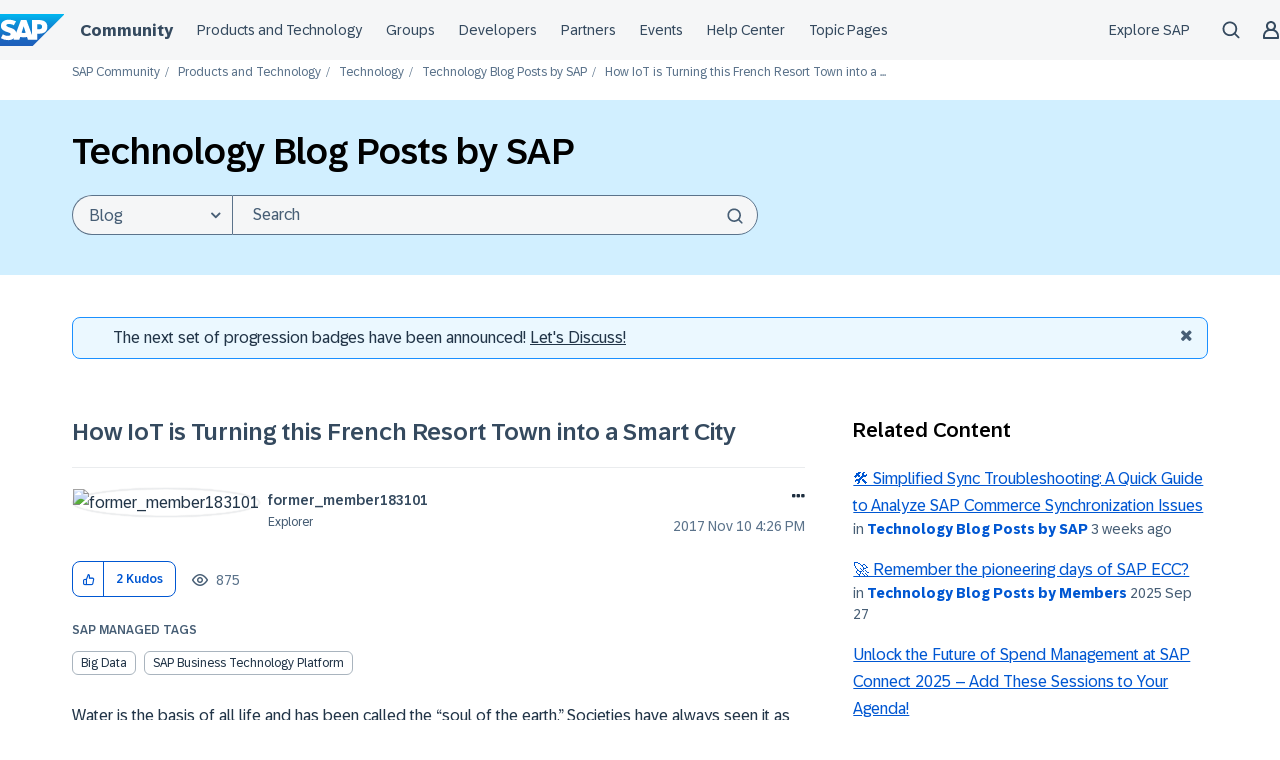

--- FILE ---
content_type: application/javascript
request_url: https://contextualnavigation.api.community.sap.com/static/1.45.8/cxs-designsystem/p-33fe13d4.entry.js
body_size: 17328
content:
import{r as e,d as i,e as n,h as o,F as t,g as a}from"./p-84b002c3.js";import{t as l,L as s,a as r}from"./p-1c34f182.js";import{e as c,A as d,c as u,r as b,j as h,o as p,a as m,h as v}from"./p-8bac677d.js";import{s as g,o as _}from"./p-d537da2c.js";import{c as x}from"./p-8a1a6e56.js";import"./p-7c3ff825.js";const f=':host{display:block;block-size:100%}.country-selector__opener-img{inline-size:var(--cxsShell_NavigationIconSize);block-size:var(--cxsShell_NavigationIconSize)}.country-selector__opener-icon{--ds-icon-width:var(--cxsShell_NavigationIconSize);--ds-icon-heigh:var(--cxsShell_NavigationIconSize)}.country-selector__return-button{--ds-icon-color:var(--cxsShell_MobileMenuHeadingColor);--ds-icon-width:calc(var(--cxs-font-size-base) * 1.125)}.country-selector .dropdown{margin:0;padding:0;list-style:none}.country-selector .dropdown:focus{outline:none}.country-selector .regions,.country-selector .countries{display:flex;flex-direction:column;flex-grow:1}.country-selector .regions__title,.country-selector .countries__title{display:block;padding-block-end:var(--cxs-spacer-m);border-block-end:1px solid var(--cxsShell_MenuBorderColor);color:var(--cxsShell_MobileMenuHeadingColor);font:var(--cxsShell_MenuHeadingFont);text-align:center}.country-selector .regions__search,.country-selector .countries__search{margin-block:var(--cxs-spacer-xs) var(--cxs-spacer-m);margin-inline:0}.country-selector .regions__list,.country-selector .countries__list{max-block-size:calc(var(--cxs-font-size-base) * 20);margin-block:0;margin-inline:calc(var(--cxs-spacer-s) * -1);padding-block:0;padding-inline:var(--cxs-spacer-s);list-style-type:none;overflow-y:auto}.country-selector .regions__list li,.country-selector .countries__list li{padding-block:calc(var(--cxs-spacer-s) / 2);padding-inline:0;border-block-end:1px solid var(--cxsShell_MenuBorderColor)}.country-selector .regions__link::part(element),.country-selector .countries__link::part(element){inline-size:100%}.country-selector .regions__link .link,.country-selector .countries__link .link{display:flex;justify-content:space-between;inline-size:100%;block-size:auto;padding-block:calc(var(--cxs-spacer-s) / 2);padding-inline:0;outline-offset:0;color:var(--cxsShell_MenuTextColor);font:var(--cxsShell_MobileMenuFont)}.country-selector .regions__link .link:hover,.country-selector .countries__link .link:hover{text-decoration:underline}.country-selector .regions__link.active .link,.country-selector .countries__link.active .link{font:var(--cxsShell_MenuHeadingFont)}.country-selector .regions__link ds-icon,.country-selector .countries__link ds-icon{--ds-icon-width:var(--cxsShell_MobileMenuIconSize);--ds-icon-color:var(--cxsShell_MenuIconColor)}.country-selector .regions__top-section,.country-selector .countries__top-section{border-block-end:solid 1px var(--cxsShell_MenuBorderColor)}.country-selector .countries__title{padding-block-end:var(--cxs-spacer-m);border-block-end:none}.country-selector .countries__back-to-region-title{display:flex;align-items:center;justify-content:space-between;font:var(--cxsShell_MenuHeadingFont)}.country-selector .countries__back-to-region-title .active-region-title{margin-inline-start:var(--cxs-spacer-s)}.country-selector .countries__back-to-region-button{margin-block:0 var(--cxs-spacer-s)}.country-selector .countries__back-to-region-button button{border:0;background-color:transparent;color:inherit;padding-inline:0;font-family:inherit;font-size:inherit;font-weight:inherit;cursor:pointer}.country-selector .countries__back-to-region-button button:focus{outline:none}.country-selector .countries__back-to-region-button button:focus-visible{outline:2px solid var(--cxsContent_FocusColor);outline-offset:0}.country-selector .countries__back-to-region-button .icon__wrapper{display:flex}.country-selector .countries__list{padding:var(--cxs-spacer-s)}.country-selector .countries__list li{padding:0;border:none}.country-selector .last-visited__title{display:flex;align-items:center;margin-block:var(--cxs-spacer-xl) 0;margin-inline:0;color:var(--cxsShell_MenuIconColor);font:var(--cxsShell_MobileMenuFont)}.country-selector .last-visited__prefix{margin-inline-end:var(--cxs-spacer-xxs)}.country-selector .last-visited .link{font-family:var(--cxs-font-family-medium)}.country-selector .button-content-wrapper{display:flex;align-items:center;justify-content:flex-start;inline-size:100%;text-align:start}.country-selector--mobile .menu__title{padding-block:var(--cxs-spacer-l);padding-inline:var(--cxs-spacer-m);font:var(--cxsShell_MobileMenuHeadingFont)}.country-selector--mobile .menu__list{inline-size:100%}.country-selector--mobile .menu__list-item{padding:var(--cxs-spacer-m)}.country-selector--mobile .menu__list-item:last-child{border-block-end:none}.country-selector--mobile .menu__link .link{padding:0;text-decoration:none}.country-selector--mobile .menu__link .link:hover,.country-selector--mobile .menu__link .link:focus{text-decoration:none}.country-selector--mobile .menu__link:focus{outline:2px solid var(--cxsContent_FocusColor);outline-offset:calc(var(--cxs-spacer-xxs) * -1)}.country-selector--mobile .regions__title{padding-block:var(--cxs-spacer-l);padding-inline:var(--cxs-spacer-m);font:var(--cxsShell_MobileMenuHeadingFont)}.country-selector--mobile .regions__list{margin:0;padding:0}.country-selector--mobile .regions__list>li{padding:0}.country-selector--mobile .regions__list>li:last-child{border-block-end:0}.country-selector--mobile .regions__link::part(element){padding:var(--cxs-spacer-m)}.country-selector--mobile .regions__link::part(element):focus{outline:none}.country-selector--mobile .regions__link .link{-webkit-tap-highlight-color:transparent}.country-selector--mobile .regions__link ds-icon{color:var(--cxsShell_MobileMenuIconColor)}.country-selector--mobile .countries__title{order:1}.country-selector--mobile .countries__title--with-search{padding-block-end:0}.country-selector--mobile .countries__top-section{display:flex;flex-direction:column}.country-selector--mobile .countries__search{order:2;box-sizing:border-box;margin:0;padding:var(--cxs-spacer-m)}.country-selector--mobile .countries__list{max-block-size:initial;margin:0;padding:0}.country-selector--mobile .countries__list>li{padding:0;border-block-end:1px solid var(--cxsShell_MenuBorderColor)}.country-selector--mobile .countries__list>li:last-child{border-block-end:none}.country-selector--mobile .countries__link .link{box-sizing:border-box;padding:var(--cxs-spacer-m)}.country-selector--mobile .countries__link .link:focus{outline:2px solid var(--cxsContent_FocusColor);outline-offset:calc(var(--cxs-spacer-xxs) * -1)}.country-selector--mobile .countries__back-to-region-title{order:3}.country-selector--mobile .countries__back-to-region-title .active-region-title{color:var(--cxsShell_MobileMenuHeadingColor);font:var(--cxsShell_MobileMenuHeadingFont)}.country-selector--mobile .countries__back-to-region-button{--button-width:100%;inline-size:100%;margin:0}.country-selector--mobile .countries__back-to-region-button::part(element){padding:var(--cxs-spacer-m)}.country-selector--mobile .countries__back-to-region-button button{width:100%;padding:var(--cxs-spacer-m)}.country-selector--mobile .countries__back-to-region-button button:focus-visible{outline-offset:calc(var(--cxs-spacer-xxs) * -1)}.country-selector--mobile .last-visited{padding-block:calc(var(--cxs-spacer-xl) - var(--cxs-spacer-s));padding-inline:var(--cxs-spacer-m)}.country-selector--mobile .last-visited__title{margin:0;color:var(--cxsShell_MenuTextColor);font:var(--cxsShell_MobileMenuFont)}.country-selector--mobile .last-visited__prefix{margin-inline-end:3px}.country-selector--mobile .last-visited .link{padding-inline:0;padding-block:var(--cxs-spacer-s);font-family:var(--cxs-font-family-book)}.country-selector--mobile .country-selector__return-button{--ds-icon-height:rem(1.25)}[data-mode=light] .button-content-wrapper{justify-content:normal}[data-mode=light] .button-content-wrapper::after{flex:1;content:""}[data-mode=light] .country-selector__return-button{--ds-icon-width:var(--cxsShell_MobileMenuIconSize);--ds-icon-height:var(--cxsShell_MobileMenuIconSize);flex:1}[data-mode=light].country-selector--mobile .countries__search{padding:0;padding-block-end:calc(var(--cxs-font-size-base) * 1)}[data-mode=light].country-selector--mobile .menu__list>li:last-child{border-block-end:1px solid var(--cxsShell_MenuBorderColor)}[data-mode=light].country-selector--mobile .regions,[data-mode=light].country-selector--mobile .countries{padding:calc(var(--cxs-font-size-base) * 1.5)}[data-mode=light].country-selector--mobile .regions__link::part(element),[data-mode=light].country-selector--mobile .countries__link .link,[data-mode=light].country-selector--mobile .countries__back-to-region-button::part(element){padding-block:calc(var(--cxs-font-size-base) * 1);padding-inline:calc(var(--cxs-font-size-base) * 0.5) calc(var(--cxs-font-size-base) * 0.75)}[data-mode=light].country-selector--mobile .countries__back-to-region-button button{padding-block:calc(var(--cxs-font-size-base) * 1);padding-inline:calc(var(--cxs-font-size-base) * 0.5) calc(var(--cxs-font-size-base) * 0.75)}[data-mode=light].country-selector--mobile .menu__title{padding:0;padding-block-end:calc(var(--cxs-font-size-base) * 1.5)}[data-mode=light].country-selector--mobile .last-visited{padding-inline:calc(var(--cxs-font-size-base) * 0.5) calc(var(--cxs-font-size-base) * 0.75)}';const k=f;const y=':host{display:block;block-size:100%}.country-selector__opener-img{inline-size:var(--cxsShell_NavigationIconSize);block-size:var(--cxsShell_NavigationIconSize)}.country-selector__opener-icon{--ds-icon-width:var(--cxsShell_NavigationIconSize);--ds-icon-heigh:var(--cxsShell_NavigationIconSize)}.country-selector__return-button{--ds-icon-color:var(--cxsShell_MobileMenuHeadingColor);--ds-icon-width:calc(var(--cxs-font-size-base) * 1.125)}.country-selector .dropdown{margin:0;padding:0;list-style:none}.country-selector .dropdown:focus{outline:none}.country-selector .regions,.country-selector .countries{display:flex;flex-direction:column;flex-grow:1}.country-selector .regions__title,.country-selector .countries__title{display:block;padding-block-end:var(--cxs-spacer-m);border-block-end:1px solid var(--cxsShell_MenuBorderColor);color:var(--cxsShell_MobileMenuHeadingColor);font:var(--cxsShell_MenuHeadingFont);text-align:center}.country-selector .regions__search,.country-selector .countries__search{margin-block:var(--cxs-spacer-xs) var(--cxs-spacer-m);margin-inline:0}.country-selector .regions__list,.country-selector .countries__list{max-block-size:calc(var(--cxs-font-size-base) * 20);margin-block:0;margin-inline:calc(var(--cxs-spacer-s) * -1);padding-block:0;padding-inline:var(--cxs-spacer-s);list-style-type:none;overflow-y:auto}.country-selector .regions__list li,.country-selector .countries__list li{padding-block:calc(var(--cxs-spacer-s) / 2);padding-inline:0;border-block-end:1px solid var(--cxsShell_MenuBorderColor)}.country-selector .regions__link::part(element),.country-selector .countries__link::part(element){inline-size:100%}.country-selector .regions__link .link,.country-selector .countries__link .link{display:flex;justify-content:space-between;inline-size:100%;block-size:auto;padding-block:calc(var(--cxs-spacer-s) / 2);padding-inline:0;outline-offset:0;color:var(--cxsShell_MenuTextColor);font:var(--cxsShell_MobileMenuFont)}.country-selector .regions__link .link:hover,.country-selector .countries__link .link:hover{text-decoration:underline}.country-selector .regions__link.active .link,.country-selector .countries__link.active .link{font:var(--cxsShell_MenuHeadingFont)}.country-selector .regions__link ds-icon,.country-selector .countries__link ds-icon{--ds-icon-width:var(--cxsShell_MobileMenuIconSize);--ds-icon-color:var(--cxsShell_MenuIconColor)}.country-selector .regions__top-section,.country-selector .countries__top-section{border-block-end:solid 1px var(--cxsShell_MenuBorderColor)}.country-selector .countries__title{padding-block-end:var(--cxs-spacer-m);border-block-end:none}.country-selector .countries__back-to-region-title{display:flex;align-items:center;justify-content:space-between;font:var(--cxsShell_MenuHeadingFont)}.country-selector .countries__back-to-region-title .active-region-title{margin-inline-start:var(--cxs-spacer-s)}.country-selector .countries__back-to-region-button{margin-block:0 var(--cxs-spacer-s)}.country-selector .countries__back-to-region-button button{border:0;background-color:transparent;color:inherit;padding-inline:0;font-family:inherit;font-size:inherit;font-weight:inherit;cursor:pointer}.country-selector .countries__back-to-region-button button:focus{outline:none}.country-selector .countries__back-to-region-button button:focus-visible{outline:2px solid var(--cxsContent_FocusColor);outline-offset:0}.country-selector .countries__back-to-region-button .icon__wrapper{display:flex}.country-selector .countries__list{padding:var(--cxs-spacer-s)}.country-selector .countries__list li{padding:0;border:none}.country-selector .last-visited__title{display:flex;align-items:center;margin-block:var(--cxs-spacer-xl) 0;margin-inline:0;color:var(--cxsShell_MenuIconColor);font:var(--cxsShell_MobileMenuFont)}.country-selector .last-visited__prefix{margin-inline-end:var(--cxs-spacer-xxs)}.country-selector .last-visited .link{font-family:var(--cxs-font-family-medium)}.country-selector .button-content-wrapper{display:flex;align-items:center;justify-content:flex-start;inline-size:100%;text-align:start}.country-selector--mobile .menu__title{padding-block:var(--cxs-spacer-l);padding-inline:var(--cxs-spacer-m);font:var(--cxsShell_MobileMenuHeadingFont)}.country-selector--mobile .menu__list{inline-size:100%}.country-selector--mobile .menu__list-item{padding:var(--cxs-spacer-m)}.country-selector--mobile .menu__list-item:last-child{border-block-end:none}.country-selector--mobile .menu__link .link{padding:0;text-decoration:none}.country-selector--mobile .menu__link .link:hover,.country-selector--mobile .menu__link .link:focus{text-decoration:none}.country-selector--mobile .menu__link:focus{outline:2px solid var(--cxsContent_FocusColor);outline-offset:calc(var(--cxs-spacer-xxs) * -1)}.country-selector--mobile .regions__title{padding-block:var(--cxs-spacer-l);padding-inline:var(--cxs-spacer-m);font:var(--cxsShell_MobileMenuHeadingFont)}.country-selector--mobile .regions__list{margin:0;padding:0}.country-selector--mobile .regions__list>li{padding:0}.country-selector--mobile .regions__list>li:last-child{border-block-end:0}.country-selector--mobile .regions__link::part(element){padding:var(--cxs-spacer-m)}.country-selector--mobile .regions__link::part(element):focus{outline:none}.country-selector--mobile .regions__link .link{-webkit-tap-highlight-color:transparent}.country-selector--mobile .regions__link ds-icon{color:var(--cxsShell_MobileMenuIconColor)}.country-selector--mobile .countries__title{order:1}.country-selector--mobile .countries__title--with-search{padding-block-end:0}.country-selector--mobile .countries__top-section{display:flex;flex-direction:column}.country-selector--mobile .countries__search{order:2;box-sizing:border-box;margin:0;padding:var(--cxs-spacer-m)}.country-selector--mobile .countries__list{max-block-size:initial;margin:0;padding:0}.country-selector--mobile .countries__list>li{padding:0;border-block-end:1px solid var(--cxsShell_MenuBorderColor)}.country-selector--mobile .countries__list>li:last-child{border-block-end:none}.country-selector--mobile .countries__link .link{box-sizing:border-box;padding:var(--cxs-spacer-m)}.country-selector--mobile .countries__link .link:focus{outline:2px solid var(--cxsContent_FocusColor);outline-offset:calc(var(--cxs-spacer-xxs) * -1)}.country-selector--mobile .countries__back-to-region-title{order:3}.country-selector--mobile .countries__back-to-region-title .active-region-title{color:var(--cxsShell_MobileMenuHeadingColor);font:var(--cxsShell_MobileMenuHeadingFont)}.country-selector--mobile .countries__back-to-region-button{--button-width:100%;inline-size:100%;margin:0}.country-selector--mobile .countries__back-to-region-button::part(element){padding:var(--cxs-spacer-m)}.country-selector--mobile .countries__back-to-region-button button{width:100%;padding:var(--cxs-spacer-m)}.country-selector--mobile .countries__back-to-region-button button:focus-visible{outline-offset:calc(var(--cxs-spacer-xxs) * -1)}.country-selector--mobile .last-visited{padding-block:calc(var(--cxs-spacer-xl) - var(--cxs-spacer-s));padding-inline:var(--cxs-spacer-m)}.country-selector--mobile .last-visited__title{margin:0;color:var(--cxsShell_MenuTextColor);font:var(--cxsShell_MobileMenuFont)}.country-selector--mobile .last-visited__prefix{margin-inline-end:3px}.country-selector--mobile .last-visited .link{padding-inline:0;padding-block:var(--cxs-spacer-s);font-family:var(--cxs-font-family-book)}.country-selector--mobile .country-selector__return-button{--ds-icon-height:rem(1.25)}[data-mode=light] .button-content-wrapper{justify-content:normal}[data-mode=light] .button-content-wrapper::after{flex:1;content:""}[data-mode=light] .country-selector__return-button{--ds-icon-width:var(--cxsShell_MobileMenuIconSize);--ds-icon-height:var(--cxsShell_MobileMenuIconSize);flex:1}[data-mode=light].country-selector--mobile .countries__search{padding:0;padding-block-end:calc(var(--cxs-font-size-base) * 1)}[data-mode=light].country-selector--mobile .menu__list>li:last-child{border-block-end:1px solid var(--cxsShell_MenuBorderColor)}[data-mode=light].country-selector--mobile .regions,[data-mode=light].country-selector--mobile .countries{padding:calc(var(--cxs-font-size-base) * 1.5)}[data-mode=light].country-selector--mobile .regions__link::part(element),[data-mode=light].country-selector--mobile .countries__link .link,[data-mode=light].country-selector--mobile .countries__back-to-region-button::part(element){padding-block:calc(var(--cxs-font-size-base) * 1);padding-inline:calc(var(--cxs-font-size-base) * 0.5) calc(var(--cxs-font-size-base) * 0.75)}[data-mode=light].country-selector--mobile .countries__back-to-region-button button{padding-block:calc(var(--cxs-font-size-base) * 1);padding-inline:calc(var(--cxs-font-size-base) * 0.5) calc(var(--cxs-font-size-base) * 0.75)}[data-mode=light].country-selector--mobile .menu__title{padding:0;padding-block-end:calc(var(--cxs-font-size-base) * 1.5)}[data-mode=light].country-selector--mobile .last-visited{padding-inline:calc(var(--cxs-font-size-base) * 0.5) calc(var(--cxs-font-size-base) * 0.75)}';const z=y;const w=class{constructor(n){e(this,n);this.countrySelected=i(this,"countrySelected",7);this.menuOpenerClick=i(this,"menuOpenerClick",7);this.setActiveRegion=(e,i)=>{var n;this.countryFilter="";this.activeRegion=e;(n=this._dropdown)===null||n===void 0?void 0:n.focus();this.activeRegionIndex=i};this.setActiveCountry=e=>{this.activeCountry=e;if(!e.url){this.closeCountrySelector()}this.countrySelected.emit(e)};this.closeCountrySelector=()=>{var e;this.open=false;this.activeRegion=((e=this.regionsState)===null||e===void 0?void 0:e.length)==1?this.regionsState[0]:null;this.countryFilter="";this.isAsyncLoad&&(this.regionsState=null)};this.isSearchDisabled=()=>{if(typeof this.searchDisabled==="boolean"){return this.searchDisabled}const e=Number(this.searchDisabled);if(!isNaN(e)){return this.activeRegion.countries.length<e}return false};this.filterCountryList=(e=[],i="")=>{if(!i){return e}return e.filter((e=>{var n,o;const t=(n=e.displayTitle)===null||n===void 0?void 0:n.toLowerCase().includes(i.toLowerCase());const a=(o=e.nativeTitle)===null||o===void 0?void 0:o.toLowerCase().includes(i.toLowerCase());return t||a}))};this.regions=undefined;this.lastVisitedCountry=undefined;this.searchDisabled=false;this.defaultActiveCountry=undefined;this.open=false;this.mobile=false;this.activeRegion=undefined;this.activeRegionIndex=undefined;this.activeCountry=undefined;this.countryFilter=undefined;this.filteredCountryList=undefined;this.regionsState=undefined;this.isAsyncLoad=undefined;this.regionToFocusIndex=null;this.shouldFocusBackButton=false}updateRegions(){var e;if(Array.isArray(this.regions)){this.regionsState=this.regions;this.isAsyncLoad=false;this.activeRegion=((e=this.regionsState)===null||e===void 0?void 0:e.length)==1?this.regionsState[0]:null}else{this.isAsyncLoad=true}}componentDidUpdate(){var e,i,n;if(this.shouldFocusBackButton){(e=this.backButtonRef)===null||e===void 0?void 0:e.focus();this.shouldFocusBackButton=false}if(Number.isInteger(this.regionToFocusIndex)){(n=(i=this.regionsListRef)===null||i===void 0?void 0:i.querySelectorAll("ds-navigation-button")[this.regionToFocusIndex])===null||n===void 0?void 0:n.focusBtn();this.regionToFocusIndex=null}}componentWillLoad(){this.updateRegions()}async componentWillUpdate(){var e;if(this.open&&this.isAsyncLoad&&!this.regionsState){this.regionsState=await Promise.resolve(this.regions());this.activeRegion=((e=this.regionsState)===null||e===void 0?void 0:e.length)==1?this.regionsState[0]:null}}render(){var e,i,a;if(!this.regionsState&&!this.isAsyncLoad){return null}const r=n(this);return o("ds-action-menu",{class:{"country-selector":true,"country-selector--mobile":this.mobile},open:this.open,mobile:this.mobile,openerTestId:`cxs-header-country-selector-button${this.mobile?"-mobile":""}`,openerLabel:l(s.CountrySelector),dropdownTestId:`cxs-header-country-selector-menu${this.mobile?"-mobile":""}`,onOpenerClick:()=>{this.menuOpenerClick.emit();this.regionToFocusIndex=0;if(!this.mobile){this.open?this.closeCountrySelector():this.open=true;c({componentName:d.Header,title:`${this.open?"Open":"Close"} Country Selector`,url:""})}},onClickOutside:()=>{if(this.open&&!this.mobile){c({componentName:d.Header,title:"Click Outside Country Selector",url:""});this.closeCountrySelector()}},"data-mode":n(this)},((e=this.defaultActiveCountry)===null||e===void 0?void 0:e.iconUrl)?o("img",{class:"country-selector__opener-img",src:this.defaultActiveCountry.iconUrl,alt:l(s["CountrySelector.FlagIconAltText"]),slot:"opener-content"}):o("ds-icon",{name:"Globe",class:"country-selector__opener-icon",size:"big",slot:"opener-content"}),o("div",{slot:"dropdown-content",class:"dropdown","data-mode":n(this)},!this.activeRegion?o("div",{class:"regions","data-testid":`cxs-header-country-selector-regions${this.mobile?"-mobile":""}`},o("span",{class:"menu__title regions__title"},l(s["CountrySelector.ChooseRegion"])),this.regionsState?o("ul",{class:"menu__list regions__list",ref:e=>this.regionsListRef=e},(i=this.regionsState)===null||i===void 0?void 0:i.map(((e,i)=>o("li",{class:"menu__list-item",key:i},o("ds-navigation-button",{class:"menu__link regions__link",color:"transparent",onClick:n=>{n.preventDefault();this.setActiveRegion(e,i);if(e){c({componentName:d.Header,title:`${this.mobile?"Mobile ":""}Region Selection: ${e.title}`,url:""});if(!this.mobile){this.shouldFocusBackButton=true}}}},o("div",{class:"link"},e.title,o("ds-icon",{"aria-hidden":"true",name:"NavigationArrowRight"}))))))):null,this.lastVisitedCountry?o("div",{class:"last-visited"},o("span",{class:"last-visited__title"},o("span",{class:"last-visited__prefix"},l(s["CountrySelector.LastVisited"]),":"),o("ds-link",{class:"menu__link countries__link",type:"primary",onClick:()=>{this.setActiveCountry(this.lastVisitedCountry);c({componentName:d.Header,title:`${this.mobile?"Mobile ":""}Country Selection: ${this.lastVisitedCountry.displayTitle}`,url:this.lastVisitedCountry.url||""})},href:this.lastVisitedCountry.url||"#"},this.lastVisitedCountry.displayTitle))):null):o("div",{class:"countries","data-testid":`cxs-header-country-selector-countries${this.mobile?"-mobile":""}`},o("div",{class:"countries__top-section"},((a=this.regionsState)===null||a===void 0?void 0:a.length)>1?o(t,null,o("span",{class:{menu__title:true,countries__title:true,"countries__title--with-search":true}},l(s["CountrySelector.ChooseCountry"])),o("div",{class:"countries__back-to-region-title"},o("div",{class:"countries__back-to-region-button"},o("button",{class:"transparent","aria-label":l(s["CountrySelector.BackToRegions"]),onClick:()=>{this.regionToFocusIndex=this.activeRegionIndex;this.setActiveRegion(null)},color:"transparent",ref:e=>this.backButtonRef=e},o("div",{class:"button-content-wrapper"},o("ds-icon",{name:r==="light"?"NavigationArrowLeft":"ArrowLeft",class:"country-selector__return-button"}),o("span",{class:"active-region-title"},this.activeRegion.title)))))):o("span",{class:{menu__title:true,countries__title:true,"countries__title--with-search":!this.isSearchDisabled()}},l(s["CountrySelector.ChooseLanguage"])),!this.isSearchDisabled()&&o("ds-search-input",{class:"countries__search",hideSubmitButton:true,onSearchQueryChanged:e=>this.countryFilter=e.detail,type:"menu",autoFocus:this.mobile})),o("ul",{class:"menu__list countries__list"},this.filterCountryList(this.activeRegion.countries,this.countryFilter).map(((e,i)=>{var n;return o("li",{class:"menu__list-item",key:i},o("ds-link",{class:{menu__link:true,countries__link:true,active:((n=this.defaultActiveCountry)===null||n===void 0?void 0:n.countryCode)===e.countryCode},type:"secondary",onClick:()=>{this.setActiveCountry(e);c({componentName:d.Header,title:`${this.mobile?"Mobile ":""}Country Selection: ${e.displayTitle}`,url:e.url||""})},href:e.url||"#"},e.displayTitle))}))))))}static get watchers(){return{regions:["updateRegions"]}}};w.style={default:k,light:z};const S=".mobile-header{display:flex;align-items:center;block-size:var(--cxsShell_Height);margin-inline:auto calc(var(--cxs-font-size-base) * -0.375);-moz-column-gap:calc(var(--cxs-font-size-base) * 0.75);column-gap:calc(var(--cxs-font-size-base) * 0.75)}.mobile-header .icon-wrapper{display:flex;align-items:center;justify-content:center;block-size:100%}.close-button{order:3;block-size:var(--cxsShell_NavigationIconSize);min-inline-size:calc(var(--cxs-font-size-base) * 2)}.divider{order:2;inline-size:1px;block-size:var(--cxsShell_NavigationIconSize);margin-inline-start:var(--cxs-spacer-xxs);background-color:var(--cxsShell_MobileBorderColor)}ds-header-mobile-navigation{order:1}ds-contextual-navigation-mobile-profile,ds-header-mobile-navigation{block-size:100%}.mobile-header--without-nav{margin-inline-end:0}.mobile-header--without-nav ds-header-mobile-navigation{order:-1}.mobile-header--hidden:not(.mobile-header--without-nav)>*:not(ds-header-mobile-navigation){display:none}.mobile-header--hidden.mobile-header--without-nav>.divider,.mobile-header--hidden.mobile-header--without-nav .close-button,.mobile-header--hidden.mobile-header--without-nav mobile-submenu-list--background{display:none}[data-mode=light] .divider{block-size:calc(var(--cxs-font-size-base) * 2)}";const M=S;const C=".mobile-header{display:flex;align-items:center;block-size:var(--cxsShell_Height);margin-inline:auto calc(var(--cxs-font-size-base) * -0.375);-moz-column-gap:calc(var(--cxs-font-size-base) * 0.75);column-gap:calc(var(--cxs-font-size-base) * 0.75)}.mobile-header .icon-wrapper{display:flex;align-items:center;justify-content:center;block-size:100%}.close-button{order:3;block-size:var(--cxsShell_NavigationIconSize);min-inline-size:calc(var(--cxs-font-size-base) * 2)}.divider{order:2;inline-size:1px;block-size:var(--cxsShell_NavigationIconSize);margin-inline-start:var(--cxs-spacer-xxs);background-color:var(--cxsShell_MobileBorderColor)}ds-header-mobile-navigation{order:1}ds-contextual-navigation-mobile-profile,ds-header-mobile-navigation{block-size:100%}.mobile-header--without-nav{margin-inline-end:0}.mobile-header--without-nav ds-header-mobile-navigation{order:-1}.mobile-header--hidden:not(.mobile-header--without-nav)>*:not(ds-header-mobile-navigation){display:none}.mobile-header--hidden.mobile-header--without-nav>.divider,.mobile-header--hidden.mobile-header--without-nav .close-button,.mobile-header--hidden.mobile-header--without-nav mobile-submenu-list--background{display:none}[data-mode=light] .divider{block-size:calc(var(--cxs-font-size-base) * 2)}";const B=C;var N;(function(e){e[e["Navigation"]=0]="Navigation";e[e["Profile"]=1]="Profile";e[e["CountrySelector"]=2]="CountrySelector";e[e["ContactUs"]=3]="ContactUs"})(N||(N={}));const F=class{constructor(n){e(this,n);this.openButtonClick=i(this,"openButtonClick",7);this.closeButtonClick=i(this,"closeButtonClick",7);this.loginButtonClick=i(this,"loginButtonClick",7);this.logoutButtonClick=i(this,"logoutButtonClick",7);this.countrySelected=i(this,"countrySelected",7);this.mobileHeaderShown=undefined;this.profile=undefined;this.loggedInUser=undefined;this.exploreSapLink=undefined;this.hideExploreSapLink=false;this.shoppingCartConfig=undefined;this.countrySelectorConfig=undefined;this.contactUsConfig=undefined;this.lastVisitedCountry=undefined;this.notifications=undefined;this.notificationBellConfig=undefined;this.disableProfileMenu=false;this.navigationContext=undefined;this.activeMenu=undefined}toggleBodyScroll(){var e;if(!this.mobileHeaderShown){document.body.style.position=null;document.body.style.width=null;this._closeAll()}else{this.activeMenu=(e=this.activeMenu)!==null&&e!==void 0?e:N.Navigation;document.body.style.position="fixed";document.body.style.width="100%";c({componentName:d.Header,title:"Open Mobile Menu",url:""})}}accessibilityHandler(e){var i;if(e.code=="Escape"&&this.mobileHeaderShown){this._onMastheadClose();this.el.shadowRoot.querySelector("ds-header-mobile-navigation").isOpenFocused=true;(i=this.openButton)===null||i===void 0?void 0:i.focus()}}_onNavigationMenuClicked(){if(this.mobileHeaderShown){this.activeMenu=N.Navigation;c({componentName:d.Header,title:"Open Mobile Navigation",url:""})}else{this.openButtonClick.emit()}}_onProfileMenuClicked(){if(!this.mobileHeaderShown){this.openButtonClick.emit()}this.activeMenu=N.Profile;c({componentName:d.Header,title:"Open Mobile Profile",url:""})}_onCountrySelectorClicked(){if(!this.mobileHeaderShown){this.openButtonClick.emit()}this.activeMenu=N.CountrySelector;c({componentName:d.Header,title:"Open Mobile Country Selector",url:""})}_onContactUsMenuClicked(){if(!this.mobileHeaderShown){this.openButtonClick.emit()}this.activeMenu=N.ContactUs;c({componentName:d.Header,title:"Open Mobile Contact Us",url:""})}_closeAll(){this.activeMenu=null}_onMastheadClose(){this.closeButtonClick.emit();this._closeAll();c({componentName:d.Header,title:"Close Mobile Menu",url:""})}render(){var e,i,t,a,r,c,d,u,b,h,p,m,v,_,f;const k=!!((e=g.mainLinks)===null||e===void 0?void 0:e.length);const y=!((i=g.searchConfig)===null||i===void 0?void 0:i.disabled);const z=!!this.exploreSapLink&&!this.hideExploreSapLink;const w=!this.disableProfileMenu;const S=(t=this.countrySelectorConfig)===null||t===void 0?void 0:t.enabled;const M=(a=this.shoppingCartConfig)===null||a===void 0?void 0:a.enabled;const C=(r=this.contactUsConfig)===null||r===void 0?void 0:r.enabled;const B=(c=this.notificationBellConfig)===null||c===void 0?void 0:c.enabled;return o("div",{key:"e57af9ed72cdf00e3d2244c991fe1202054cb1c1",class:x("mobile-header",{"mobile-header--hidden":!this.mobileHeaderShown,"mobile-header--without-nav":!((d=g.mainLinks)===null||d===void 0?void 0:d.length)&&!!((u=g.searchConfig)===null||u===void 0?void 0:u.disabled)}),"data-mode":n(this)},(k||z||y)&&o("ds-header-mobile-navigation",{key:"26871ca6fc0eabe9bf012ceda1dc465764078c5d",open:this.activeMenu===N.Navigation,exploreSapLink:this.exploreSapLink,hideExploreSapLink:this.hideExploreSapLink,onMobileMenuClicked:()=>this._onNavigationMenuClicked(),navigationContext:this.navigationContext,ref:e=>{var i,n;this.openButton=(n=(i=e===null||e===void 0?void 0:e.querySelector("ds-navigation-button"))===null||i===void 0?void 0:i.shadowRoot)===null||n===void 0?void 0:n.querySelector("button")}},o("slot",{key:"6063870691d69937c33a8a82567fb932712d6447",name:"search-title",slot:"search-title"}),o("slot",{key:"a35fe830047409df917096e49fa70d9c000884eb",name:"search-results",slot:"search-results"})),M&&o("ds-header-shopping-cart",{key:"135afb40df2a15019ef4dc73666abfa90207b808",url:(b=this.shoppingCartConfig)===null||b===void 0?void 0:b.url,internalLink:!((h=this.shoppingCartConfig)===null||h===void 0?void 0:h.externalLink),isFull:(p=this.shoppingCartConfig)===null||p===void 0?void 0:p.isFull,hasUnreadNotifications:(m=this.shoppingCartConfig)===null||m===void 0?void 0:m.hasUnreadNotifications,mobile:true}),C&&o("ds-header-mobile-contact-us",{key:"3456e9542a2a18f0daf3083d46b0664d21575ccb",open:this.activeMenu===N.ContactUs,config:this.contactUsConfig,onMenuOpenerClick:()=>this._onContactUsMenuClicked(),onCxsdsHeaderOpenChat:()=>this._onMastheadClose()},o("slot",{key:"5b9f8354ce543faae927dadda3732d76727b83a5",name:"contact-us",slot:"contact-us"})),B&&o("ds-header-notification-bell",Object.assign({key:"650be06097efaec9f8914e6ef0514afe7f44e0cf"},this.notificationBellConfig,{mobile:true})),w&&o("ds-contextual-navigation-profile",{key:"a618c6eec4275c05cdbf8de001edad82e3e1c327",open:this.activeMenu===N.Profile,profile:this.profile,loggedInUser:this.loggedInUser,notifications:this.notifications,onMenuOpenerClick:()=>this._onProfileMenuClicked(),mobile:true},o("slot",{key:"c3d3bf101f0486a5ecaf15b67d9b74cac7fb9b7e",name:"profile-message",slot:"profile-message"})),S&&o("ds-contextual-navigation-country-selector",{key:"ea09861b22b4519746c4e6cf33cc1b6dcc31c400",open:this.activeMenu===N.CountrySelector,regions:(v=this.countrySelectorConfig)===null||v===void 0?void 0:v.regions,searchDisabled:(_=this.countrySelectorConfig)===null||_===void 0?void 0:_.searchDisabled,lastVisitedCountry:this.lastVisitedCountry,defaultActiveCountry:(f=this.countrySelectorConfig)===null||f===void 0?void 0:f.defaultActiveCountry,onCountrySelected:e=>{this.countrySelected.emit(e);this.closeButtonClick.emit()},onMenuOpenerClick:()=>this._onCountrySelectorClicked(),mobile:true}),o("div",{key:"c8a461f510d4f7e08c176296169fc5ea2717d6d6",class:"divider"}),o("ds-action-menu",{key:"435e29331d8f285229afc39245e9c19040274079",class:"close-button",openerLabel:l(s["Navigation.CloseMenu"]),openerTitle:l(s["Navigation.CloseMenu"]),onOpenerClick:e=>{var i;this._onMastheadClose();if(e.detail.pointerType===""){this.el.shadowRoot.querySelector("ds-header-mobile-navigation").isOpenFocused=true;(i=this.openButton)===null||i===void 0?void 0:i.focus()}}},o("ds-icon",{key:"46d81eac62377df229da54e8b4be024b888b9c60",name:"Decline",class:"close-icon",size:"big",slot:"opener-content"})))}get el(){return a(this)}static get watchers(){return{mobileHeaderShown:["toggleBodyScroll"]}}};F.style={default:M,light:B};const H=':host{display:block;block-size:100%}.navigation-profile{--cxsShell_MenuWidth:calc(var(--cxs-font-size-base) * 22.5);--cxsShell_OpenerAvatarSize:var(--cxsShell_NavigationIconSize)}.navigation-profile .opener__avatar,.navigation-profile .opener{--ds-icon-width:var(--cxsShell_OpenerAvatarSize);--ds-icon-heigh:var(--cxsShell_OpenerAvatarSize);inline-size:var(--cxsShell_OpenerAvatarSize);block-size:var(--cxsShell_OpenerAvatarSize)}.navigation-profile .opener{position:relative;cursor:pointer}.navigation-profile .opener__avatar{border-radius:50%}.navigation-profile .profile{color:var(--cxsShell_MenuTextColor);font:var(--cxsShell_ProfileLinksFont)}.navigation-profile .profile__avatar{block-size:var(--cxsShell_AvatarSize);margin-block-end:var(--cxs-spacer-m);text-align:center}.navigation-profile .profile__avatar-image{inline-size:var(--cxsShell_AvatarSize);block-size:var(--cxsShell_AvatarSize);border-radius:50%}.navigation-profile .profile__name{margin-block-end:var(--cxs-spacer-xs);color:var(--cxsShell_MobileMenuTextColor);font:var(--cxsShell_ProfileNameFont);text-align:center}.navigation-profile .profile__email{margin:0;color:var(--cxsShell_MobileMenuTextColor);font:var(--cxsShell_ProfileEmailFont);text-align:center;overflow-wrap:break-word;-webkit-hyphens:auto;hyphens:auto}.navigation-profile .profile__message{margin-block:calc(var(--cxs-font-size-base) * 3)}.navigation-profile .profile__message-content .link{display:inline}.navigation-profile .links{margin:0;margin-block-start:var(--cxs-spacer-l);padding:0;border-block-end:1px solid var(--cxsShell_MenuBorderColor);list-style:none}.navigation-profile .links__heading{margin-block:0 calc(var(--cxs-font-size-base) * 0.375);border-block-end:1px solid var(--cxsShell_MenuBorderColor);font:var(--cxsShell_MenuHeadingFont)}.navigation-profile .links__heading:not(:has(.link)),.navigation-profile .links__heading .link{padding-block-end:calc(var(--cxs-font-size-base) * 0.75)}.navigation-profile .links__link{display:flex}.navigation-profile .links__link .link{padding-block:calc(var(--cxs-spacer-s) / 2)}.navigation-profile .links__link:last-child .link{padding-block-end:var(--cxs-spacer-s)}.navigation-profile .links__link--my-account{margin-block-end:calc(var(--cxs-font-size-base) * 0.375);border-block-end:1px solid var(--cxsShell_MenuBorderColor)}.navigation-profile .links__link--my-account .link{padding-block:0 var(--cxs-spacer-s)}.navigation-profile .links__link--my-account:not(.navigation-profile--mobile *):only-child{margin:0;border:0}.navigation-profile .links__external-label{position:absolute;inset-inline-start:-9000px;width:0;overflow:hidden}.navigation-profile .links__external-icon{display:inline-block;position:relative;height:var(--ds-icon-width);margin-inline-start:var(--cxs-spacer-s);vertical-align:middle}.navigation-profile .links__notification-badge{display:flex;align-items:center;align-self:flex-end;margin-inline-start:var(--cxs-spacer-xs)}.navigation-profile .row{display:flex;margin-block-start:calc(var(--cxs-font-size-base) * 2.8125);-moz-column-gap:calc(var(--cxs-font-size-base) * 3.25);column-gap:calc(var(--cxs-font-size-base) * 3.25)}.navigation-profile .row .column{flex:1}.navigation-profile .unauthenticated-menu__caption{margin:0;padding-block-start:calc(var(--cxs-font-size-base) * 0.375)}.navigation-profile .unauthenticated-menu__login-button{margin-block-start:calc(var(--cxs-font-size-base) * 1.25)}.navigation-profile .action-button--logout{padding-block-start:var(--cxs-spacer-s)}.navigation-profile .action-button--transparent{height:auto;border:none;background-color:transparent;color:var(--cxsShell_MenuTextColor)}.navigation-profile .action-button--transparent::part(button){padding:0}.navigation-profile .action-button--transparent::part(button):hover{text-decoration:underline}.navigation-profile .profile__email:not(.navigation-profile--mobile *):has(+.action-button--logout){padding-block-end:var(--cxs-spacer-l);border-block-end:1px solid var(--cxsShell_MenuBorderColor)}@media (min-width: 768px){.navigation-profile::part(dropdown){max-inline-size:var(--cxsShell_MenuWidth)}}.navigation-profile--mobile .profile__name{color:var(--cxsShell_MobileMenuHeadingColor);font:var(--cxsShell_MobileProfileNameFont)}.navigation-profile--mobile .profile__email{margin-block-end:var(--cxs-spacer-l);font:var(--cxsShell_MobileProfileEmailFont)}.navigation-profile--mobile .profile__avatar{margin-block:var(--cxs-spacer-l) var(--cxs-spacer-s)}.navigation-profile--mobile .profile__message{margin-inline:calc(var(--cxs-font-size-base) * 1.3125);margin-block:calc(var(--cxs-font-size-base) * 2)}.navigation-profile--mobile .profile__message+.row{margin-block-start:0}.navigation-profile--mobile .links{inline-size:auto;border-block-end:none}.navigation-profile--mobile .links__link{inline-size:100%;margin:0;border-block-end:1px solid var(--cxsShell_MenuBorderColor);color:var(--cxsShell_MobileMenuTextColor);font:var(--cxsShell_MobileMenuFont)}.navigation-profile--mobile .links__link ds-link{inline-size:100%}.navigation-profile--mobile .links__link .link{box-sizing:border-box;inline-size:100%;padding-inline:var(--cxs-spacer-m);padding-block:var(--cxs-spacer-m)}.navigation-profile--mobile .links__link:last-child .link{padding:var(--cxs-spacer-m)}.navigation-profile--mobile .links__heading{margin:0}.navigation-profile--mobile .links__heading ds-link{width:100%}.navigation-profile--mobile .links__heading:not(:has(.link)),.navigation-profile--mobile .links__heading .link{justify-content:center;box-sizing:border-box;width:100%;text-align:center;padding-inline:var(--cxs-spacer-m);padding-block:var(--cxs-spacer-m) calc(var(--cxs-font-size-base) * 1)}.navigation-profile--mobile .links__link--my-account{border-block-start:1px solid var(--cxsShell_MenuBorderColor)}.navigation-profile--mobile .row{flex-direction:column}.navigation-profile--mobile .row .links{inline-size:auto}.navigation-profile--mobile .unauthenticated-menu__caption{padding-inline:var(--cxs-spacer-m);padding-block:var(--cxs-spacer-m)}.navigation-profile--mobile .unauthenticated-menu__login-button{margin-block:0;margin-inline-start:var(--cxs-spacer-m)}.navigation-profile--mobile .action-button--logout{padding-inline:var(--cxs-spacer-m);padding-block:var(--cxs-spacer-m);font:var(--cxsShell_MobileMenuFont)}.navigation-profile--two-rows .links{margin:0}.navigation-profile--two-rows .links:not(:first-child){border:none}.navigation-profile--two-rows .column:not(:first-child) .links{border:none}.navigation-profile--two-rows:not(.navigation-profile--mobile){--cxsShell_MenuWidth:auto}.navigation-profile--anonymous{--cxsShell_OpenerAvatarSize:16px}.navigation-profile--anonymous .row{margin:0}[data-mode=light].navigation-profile{--cxsShell_OpenerAvatarSize:calc(var(--cxs-font-size-base) * 2)}[data-mode=light].navigation-profile .opener{position:relative}[data-mode=light].navigation-profile .opener:hover::before{position:absolute;box-sizing:border-box;width:100%;height:100%;border:1px solid var(--cxsShell_Active_SearchHighlightIconBackground);border-radius:50%;content:""}[data-mode=light].navigation-profile .profile__avatar{margin-block-end:calc(var(--cxs-font-size-base) * 1.5)}[data-mode=light].navigation-profile .profile__name{margin-block:0 calc(var(--cxs-font-size-base) * 0.375)}[data-mode=light].navigation-profile .profile__email{margin-block-end:calc(var(--cxs-font-size-base) * 3)}[data-mode=light].navigation-profile .links{border-block-end:none}[data-mode=light].navigation-profile .links__link{margin:0;padding-inline:calc(var(--cxs-font-size-base) * 0.5) calc(var(--cxs-font-size-base) * 0.75)}[data-mode=light].navigation-profile .links__link ds-link{inline-size:100%}[data-mode=light].navigation-profile .links__link .link{justify-content:space-between;inline-size:100%;padding-block:calc(var(--cxs-font-size-base) * 0.5)}[data-mode=light].navigation-profile .links__link .link:hover{text-decoration:none}[data-mode=light].navigation-profile .links__link .link:hover .link-text{text-decoration:underline}[data-mode=light].navigation-profile .links__heading{margin-block-end:calc(var(--cxs-font-size-base) * 0.75)}[data-mode=light].navigation-profile .links__heading:not(:has(.link)),[data-mode=light].navigation-profile .links__heading .link{padding-block:calc(var(--cxs-font-size-base) * 0.5) calc(var(--cxs-font-size-base) * 0.75);padding-inline:calc(var(--cxs-font-size-base) * 0.5) calc(var(--cxs-font-size-base) * 0.75)}[data-mode=light].navigation-profile .links__link--my-account{margin-block-end:calc(var(--cxs-font-size-base) * 0.75)}[data-mode=light].navigation-profile .links__external-icon{--ds-icon-width:calc(var(--cxs-font-size-base) * 0.875);margin-inline-start:calc(var(--cxs-font-size-base) * 0.25)}[data-mode=light].navigation-profile .links__notification-badge{margin-inline-start:calc(var(--cxs-font-size-base) * 0.5)}[data-mode=light].navigation-profile .unauthenticated-menu__caption{padding-inline:calc(var(--cxs-font-size-base) * 0.5) calc(var(--cxs-font-size-base) * 0.75);padding-block:calc(var(--cxs-font-size-base) * 0.5)}[data-mode=light].navigation-profile .unauthenticated-menu__login-button{margin-inline-start:calc(var(--cxs-font-size-base) * 0.5)}[data-mode=light].navigation-profile .action-button--logout{margin-block-start:calc(var(--cxs-font-size-base) * 1.25);margin-inline-start:calc(var(--cxs-font-size-base) * 0.5);padding-block-start:inherit}[data-mode=light].navigation-profile .profile__email:not(.navigation-profile--mobile *):has(+.action-button--logout){padding-block-end:0;border-block-end:none}[data-mode=light].navigation-profile .profile__email:not(.navigation-profile--mobile *):has(+.action-button--logout)+.action-button--logout{margin-block-start:0}[data-mode=light].navigation-profile .profile__email:has(+.profile__message){margin-block-end:0}[data-mode=light].navigation-profile .profile__message+.action-button--logout{margin-block-start:0;padding-block-start:0}[data-mode=light].navigation-profile--two-rows:not([data-mode=light].navigation-profile--mobile){--cxsShell_MenuWidth:calc(100% / 2 - 24px)}@media (min-width: 1600px){[data-mode=light].navigation-profile--two-rows:not([data-mode=light].navigation-profile--mobile){--cxsShell_MenuWidth:calc(var(--cxs-font-size-base) * 43.25)}}[data-mode=light].navigation-profile--mobile .profile__email{margin-block-end:calc(var(--cxs-font-size-base) * 1.5)}[data-mode=light].navigation-profile--mobile .profile__avatar{margin-block-start:calc(var(--cxs-font-size-base) * 1.5)}[data-mode=light].navigation-profile--mobile .profile__message{margin-inline:calc(var(--cxs-font-size-base) * 1.5)}[data-mode=light].navigation-profile--mobile .links{margin:0;padding-inline:calc(var(--cxs-font-size-base) * 1.5);padding-block-end:calc(var(--cxs-font-size-base) * 1.25)}[data-mode=light].navigation-profile--mobile .links__link{justify-content:space-between;padding:0}[data-mode=light].navigation-profile--mobile .links__link .link{padding-inline:calc(var(--cxs-font-size-base) * 0.5) calc(var(--cxs-font-size-base) * 0.75);padding-block:calc(var(--cxs-font-size-base) * 1)}[data-mode=light].navigation-profile--mobile .links__link:first-child{border-block-start:none}[data-mode=light].navigation-profile--mobile .links__link--my-account,[data-mode=light].navigation-profile--mobile .links__heading{margin-block-end:0}[data-mode=light].navigation-profile--mobile .links__link--my-account:not(:has(.link)),[data-mode=light].navigation-profile--mobile .links__link--my-account .link,[data-mode=light].navigation-profile--mobile .links__heading:not(:has(.link)),[data-mode=light].navigation-profile--mobile .links__heading .link{padding-block:calc(var(--cxs-font-size-base) * 1);padding-inline:calc(var(--cxs-font-size-base) * 0.5) calc(var(--cxs-font-size-base) * 0.75)}[data-mode=light].navigation-profile--mobile .row .column{padding-inline:calc(var(--cxs-font-size-base) * 1.5);padding-block-end:calc(var(--cxs-font-size-base) * 1.5)}[data-mode=light].navigation-profile--mobile .row .column .links{padding:0}[data-mode=light].navigation-profile--mobile .row .action-button--logout{margin-block:calc(var(--cxs-font-size-base) * 1.25) 0;margin-inline-start:calc(var(--cxs-font-size-base) * 0.5)}[data-mode=light].navigation-profile--mobile .action-button--logout{margin-block:0 calc(var(--cxs-font-size-base) * 3);margin-inline-start:calc(var(--cxs-font-size-base) * 2);padding:initial;font:var(--cxsButton_Small_Font);line-height:var(--cxsButton_Small_LineHeight)}[data-mode=light].navigation-profile--mobile .unauthenticated-menu__caption{padding-inline:calc(var(--cxs-font-size-base) * 0.5) calc(var(--cxs-font-size-base) * 0.75);padding-block:calc(var(--cxs-font-size-base) * 1)}[data-mode=light].navigation-profile--mobile .profile__email+.action-button--logout{margin-block-start:20px}[data-mode=light].navigation-profile--anonymous{--cxsShell_OpenerAvatarSize:calc(var(--cxs-font-size-base) * 1.125)}[data-mode=light].navigation-profile--anonymous .opener:hover::before{display:none}';const A=H;const T=':host{display:block;block-size:100%}.navigation-profile{--cxsShell_MenuWidth:calc(var(--cxs-font-size-base) * 22.5);--cxsShell_OpenerAvatarSize:var(--cxsShell_NavigationIconSize)}.navigation-profile .opener__avatar,.navigation-profile .opener{--ds-icon-width:var(--cxsShell_OpenerAvatarSize);--ds-icon-heigh:var(--cxsShell_OpenerAvatarSize);inline-size:var(--cxsShell_OpenerAvatarSize);block-size:var(--cxsShell_OpenerAvatarSize)}.navigation-profile .opener{position:relative;cursor:pointer}.navigation-profile .opener__avatar{border-radius:50%}.navigation-profile .profile{color:var(--cxsShell_MenuTextColor);font:var(--cxsShell_ProfileLinksFont)}.navigation-profile .profile__avatar{block-size:var(--cxsShell_AvatarSize);margin-block-end:var(--cxs-spacer-m);text-align:center}.navigation-profile .profile__avatar-image{inline-size:var(--cxsShell_AvatarSize);block-size:var(--cxsShell_AvatarSize);border-radius:50%}.navigation-profile .profile__name{margin-block-end:var(--cxs-spacer-xs);color:var(--cxsShell_MobileMenuTextColor);font:var(--cxsShell_ProfileNameFont);text-align:center}.navigation-profile .profile__email{margin:0;color:var(--cxsShell_MobileMenuTextColor);font:var(--cxsShell_ProfileEmailFont);text-align:center;overflow-wrap:break-word;-webkit-hyphens:auto;hyphens:auto}.navigation-profile .profile__message{margin-block:calc(var(--cxs-font-size-base) * 3)}.navigation-profile .profile__message-content .link{display:inline}.navigation-profile .links{margin:0;margin-block-start:var(--cxs-spacer-l);padding:0;border-block-end:1px solid var(--cxsShell_MenuBorderColor);list-style:none}.navigation-profile .links__heading{margin-block:0 calc(var(--cxs-font-size-base) * 0.375);border-block-end:1px solid var(--cxsShell_MenuBorderColor);font:var(--cxsShell_MenuHeadingFont)}.navigation-profile .links__heading:not(:has(.link)),.navigation-profile .links__heading .link{padding-block-end:calc(var(--cxs-font-size-base) * 0.75)}.navigation-profile .links__link{display:flex}.navigation-profile .links__link .link{padding-block:calc(var(--cxs-spacer-s) / 2)}.navigation-profile .links__link:last-child .link{padding-block-end:var(--cxs-spacer-s)}.navigation-profile .links__link--my-account{margin-block-end:calc(var(--cxs-font-size-base) * 0.375);border-block-end:1px solid var(--cxsShell_MenuBorderColor)}.navigation-profile .links__link--my-account .link{padding-block:0 var(--cxs-spacer-s)}.navigation-profile .links__link--my-account:not(.navigation-profile--mobile *):only-child{margin:0;border:0}.navigation-profile .links__external-label{position:absolute;inset-inline-start:-9000px;width:0;overflow:hidden}.navigation-profile .links__external-icon{display:inline-block;position:relative;height:var(--ds-icon-width);margin-inline-start:var(--cxs-spacer-s);vertical-align:middle}.navigation-profile .links__notification-badge{display:flex;align-items:center;align-self:flex-end;margin-inline-start:var(--cxs-spacer-xs)}.navigation-profile .row{display:flex;margin-block-start:calc(var(--cxs-font-size-base) * 2.8125);-moz-column-gap:calc(var(--cxs-font-size-base) * 3.25);column-gap:calc(var(--cxs-font-size-base) * 3.25)}.navigation-profile .row .column{flex:1}.navigation-profile .unauthenticated-menu__caption{margin:0;padding-block-start:calc(var(--cxs-font-size-base) * 0.375)}.navigation-profile .unauthenticated-menu__login-button{margin-block-start:calc(var(--cxs-font-size-base) * 1.25)}.navigation-profile .action-button--logout{padding-block-start:var(--cxs-spacer-s)}.navigation-profile .action-button--transparent{height:auto;border:none;background-color:transparent;color:var(--cxsShell_MenuTextColor)}.navigation-profile .action-button--transparent::part(button){padding:0}.navigation-profile .action-button--transparent::part(button):hover{text-decoration:underline}.navigation-profile .profile__email:not(.navigation-profile--mobile *):has(+.action-button--logout){padding-block-end:var(--cxs-spacer-l);border-block-end:1px solid var(--cxsShell_MenuBorderColor)}@media (min-width: 640px){.navigation-profile::part(dropdown){max-inline-size:var(--cxsShell_MenuWidth)}}.navigation-profile--mobile .profile__name{color:var(--cxsShell_MobileMenuHeadingColor);font:var(--cxsShell_MobileProfileNameFont)}.navigation-profile--mobile .profile__email{margin-block-end:var(--cxs-spacer-l);font:var(--cxsShell_MobileProfileEmailFont)}.navigation-profile--mobile .profile__avatar{margin-block:var(--cxs-spacer-l) var(--cxs-spacer-s)}.navigation-profile--mobile .profile__message{margin-inline:calc(var(--cxs-font-size-base) * 1.3125);margin-block:calc(var(--cxs-font-size-base) * 2)}.navigation-profile--mobile .profile__message+.row{margin-block-start:0}.navigation-profile--mobile .links{inline-size:auto;border-block-end:none}.navigation-profile--mobile .links__link{inline-size:100%;margin:0;border-block-end:1px solid var(--cxsShell_MenuBorderColor);color:var(--cxsShell_MobileMenuTextColor);font:var(--cxsShell_MobileMenuFont)}.navigation-profile--mobile .links__link ds-link{inline-size:100%}.navigation-profile--mobile .links__link .link{box-sizing:border-box;inline-size:100%;padding-inline:var(--cxs-spacer-m);padding-block:var(--cxs-spacer-m)}.navigation-profile--mobile .links__link:last-child .link{padding:var(--cxs-spacer-m)}.navigation-profile--mobile .links__heading{margin:0}.navigation-profile--mobile .links__heading ds-link{width:100%}.navigation-profile--mobile .links__heading:not(:has(.link)),.navigation-profile--mobile .links__heading .link{justify-content:center;box-sizing:border-box;width:100%;text-align:center;padding-inline:var(--cxs-spacer-m);padding-block:var(--cxs-spacer-m) calc(var(--cxs-font-size-base) * 1)}.navigation-profile--mobile .links__link--my-account{border-block-start:1px solid var(--cxsShell_MenuBorderColor)}.navigation-profile--mobile .row{flex-direction:column}.navigation-profile--mobile .row .links{inline-size:auto}.navigation-profile--mobile .unauthenticated-menu__caption{padding-inline:var(--cxs-spacer-m);padding-block:var(--cxs-spacer-m)}.navigation-profile--mobile .unauthenticated-menu__login-button{margin-block:0;margin-inline-start:var(--cxs-spacer-m)}.navigation-profile--mobile .action-button--logout{padding-inline:var(--cxs-spacer-m);padding-block:var(--cxs-spacer-m);font:var(--cxsShell_MobileMenuFont)}.navigation-profile--two-rows .links{margin:0}.navigation-profile--two-rows .links:not(:first-child){border:none}.navigation-profile--two-rows .column:not(:first-child) .links{border:none}.navigation-profile--two-rows:not(.navigation-profile--mobile){--cxsShell_MenuWidth:auto}.navigation-profile--anonymous{--cxsShell_OpenerAvatarSize:16px}.navigation-profile--anonymous .row{margin:0}[data-mode=light].navigation-profile{--cxsShell_OpenerAvatarSize:calc(var(--cxs-font-size-base) * 2)}[data-mode=light].navigation-profile .opener{position:relative}[data-mode=light].navigation-profile .opener:hover::before{position:absolute;box-sizing:border-box;width:100%;height:100%;border:1px solid var(--cxsShell_Active_SearchHighlightIconBackground);border-radius:50%;content:""}[data-mode=light].navigation-profile .profile__avatar{margin-block-end:calc(var(--cxs-font-size-base) * 1.5)}[data-mode=light].navigation-profile .profile__name{margin-block:0 calc(var(--cxs-font-size-base) * 0.375)}[data-mode=light].navigation-profile .profile__email{margin-block-end:calc(var(--cxs-font-size-base) * 3)}[data-mode=light].navigation-profile .links{border-block-end:none}[data-mode=light].navigation-profile .links__link{margin:0;padding-inline:calc(var(--cxs-font-size-base) * 0.5) calc(var(--cxs-font-size-base) * 0.75)}[data-mode=light].navigation-profile .links__link ds-link{inline-size:100%}[data-mode=light].navigation-profile .links__link .link{justify-content:space-between;inline-size:100%;padding-block:calc(var(--cxs-font-size-base) * 0.5)}[data-mode=light].navigation-profile .links__link .link:hover{text-decoration:none}[data-mode=light].navigation-profile .links__link .link:hover .link-text{text-decoration:underline}[data-mode=light].navigation-profile .links__heading{margin-block-end:calc(var(--cxs-font-size-base) * 0.75)}[data-mode=light].navigation-profile .links__heading:not(:has(.link)),[data-mode=light].navigation-profile .links__heading .link{padding-block:calc(var(--cxs-font-size-base) * 0.5) calc(var(--cxs-font-size-base) * 0.75);padding-inline:calc(var(--cxs-font-size-base) * 0.5) calc(var(--cxs-font-size-base) * 0.75)}[data-mode=light].navigation-profile .links__link--my-account{margin-block-end:calc(var(--cxs-font-size-base) * 0.75)}[data-mode=light].navigation-profile .links__external-icon{--ds-icon-width:calc(var(--cxs-font-size-base) * 0.875);margin-inline-start:calc(var(--cxs-font-size-base) * 0.25)}[data-mode=light].navigation-profile .links__notification-badge{margin-inline-start:calc(var(--cxs-font-size-base) * 0.5)}[data-mode=light].navigation-profile .unauthenticated-menu__caption{padding-inline:calc(var(--cxs-font-size-base) * 0.5) calc(var(--cxs-font-size-base) * 0.75);padding-block:calc(var(--cxs-font-size-base) * 0.5)}[data-mode=light].navigation-profile .unauthenticated-menu__login-button{margin-inline-start:calc(var(--cxs-font-size-base) * 0.5)}[data-mode=light].navigation-profile .action-button--logout{margin-block-start:calc(var(--cxs-font-size-base) * 1.25);margin-inline-start:calc(var(--cxs-font-size-base) * 0.5);padding-block-start:inherit}[data-mode=light].navigation-profile .profile__email:not(.navigation-profile--mobile *):has(+.action-button--logout){padding-block-end:0;border-block-end:none}[data-mode=light].navigation-profile .profile__email:not(.navigation-profile--mobile *):has(+.action-button--logout)+.action-button--logout{margin-block-start:0}[data-mode=light].navigation-profile .profile__email:has(+.profile__message){margin-block-end:0}[data-mode=light].navigation-profile .profile__message+.action-button--logout{margin-block-start:0;padding-block-start:0}[data-mode=light].navigation-profile--two-rows:not([data-mode=light].navigation-profile--mobile){--cxsShell_MenuWidth:calc(100% / 2 - 24px)}@media (min-width: 1600px){[data-mode=light].navigation-profile--two-rows:not([data-mode=light].navigation-profile--mobile){--cxsShell_MenuWidth:calc(var(--cxs-font-size-base) * 43.25)}}[data-mode=light].navigation-profile--mobile .profile__email{margin-block-end:calc(var(--cxs-font-size-base) * 1.5)}[data-mode=light].navigation-profile--mobile .profile__avatar{margin-block-start:calc(var(--cxs-font-size-base) * 1.5)}[data-mode=light].navigation-profile--mobile .profile__message{margin-inline:calc(var(--cxs-font-size-base) * 1.5)}[data-mode=light].navigation-profile--mobile .links{margin:0;padding-inline:calc(var(--cxs-font-size-base) * 1.5);padding-block-end:calc(var(--cxs-font-size-base) * 1.25)}[data-mode=light].navigation-profile--mobile .links__link{justify-content:space-between;padding:0}[data-mode=light].navigation-profile--mobile .links__link .link{padding-inline:calc(var(--cxs-font-size-base) * 0.5) calc(var(--cxs-font-size-base) * 0.75);padding-block:calc(var(--cxs-font-size-base) * 1)}[data-mode=light].navigation-profile--mobile .links__link:first-child{border-block-start:none}[data-mode=light].navigation-profile--mobile .links__link--my-account,[data-mode=light].navigation-profile--mobile .links__heading{margin-block-end:0}[data-mode=light].navigation-profile--mobile .links__link--my-account:not(:has(.link)),[data-mode=light].navigation-profile--mobile .links__link--my-account .link,[data-mode=light].navigation-profile--mobile .links__heading:not(:has(.link)),[data-mode=light].navigation-profile--mobile .links__heading .link{padding-block:calc(var(--cxs-font-size-base) * 1);padding-inline:calc(var(--cxs-font-size-base) * 0.5) calc(var(--cxs-font-size-base) * 0.75)}[data-mode=light].navigation-profile--mobile .row .column{padding-inline:calc(var(--cxs-font-size-base) * 1.5);padding-block-end:calc(var(--cxs-font-size-base) * 1.5)}[data-mode=light].navigation-profile--mobile .row .column .links{padding:0}[data-mode=light].navigation-profile--mobile .row .action-button--logout{margin-block:calc(var(--cxs-font-size-base) * 1.25) 0;margin-inline-start:calc(var(--cxs-font-size-base) * 0.5)}[data-mode=light].navigation-profile--mobile .action-button--logout{margin-block:0 calc(var(--cxs-font-size-base) * 3);margin-inline-start:calc(var(--cxs-font-size-base) * 2);padding:initial;font:var(--cxsButton_Small_Font);line-height:var(--cxsButton_Small_LineHeight)}[data-mode=light].navigation-profile--mobile .unauthenticated-menu__caption{padding-inline:calc(var(--cxs-font-size-base) * 0.5) calc(var(--cxs-font-size-base) * 0.75);padding-block:calc(var(--cxs-font-size-base) * 1)}[data-mode=light].navigation-profile--mobile .profile__email+.action-button--logout{margin-block-start:20px}[data-mode=light].navigation-profile--anonymous{--cxsShell_OpenerAvatarSize:calc(var(--cxs-font-size-base) * 1.125)}[data-mode=light].navigation-profile--anonymous .opener:hover::before{display:none}';const I=T;const O=99;const j=1e4;const L=class{constructor(n){e(this,n);this.loginButtonClick=i(this,"loginButtonClick",7);this.logoutButtonClick=i(this,"logoutButtonClick",7);this.menuOpenerClick=i(this,"menuOpenerClick",7);this.cxsProfileMessageCloseClick=i(this,"cxsProfileMessageCloseClick",7);this.toggleProfile=()=>{this.open=!this.open;c({componentName:d.Header,title:`${this.open?"Open":"Close"} Profile`,url:""})};this.loggedInUser=undefined;this.profile=undefined;this.notifications=undefined;this.mobile=false;this.open=false;this._hasUnreadNotifications=false}updateNotificationCounter(){if(this.notifications){let e=0;Object.keys(this.notifications).map((i=>{var n;return e+=((n=this.notifications[i])===null||n===void 0?void 0:n.count)||0}));this._hasUnreadNotifications=e>0}else{this._hasUnreadNotifications=false}}handleMessageClose(e,i){var n,o;const t=!((n=e.message)===null||n===void 0?void 0:n.enabled)&&((o=i.message)===null||o===void 0?void 0:o.enabled);if(t){const e=this._dropdownContent.querySelectorAll("a:not(ds-message-strip a), .action-button--logout");if(e.length>0){const i=e[0];const n=i.shadowRoot?i.shadowRoot.querySelector("button"):i;if(n){n.focus({focusVisible:true})}}}}handleAutoOpen(e,i){if((e===null||e===void 0?void 0:e.autoOpen)&&(e===null||e===void 0?void 0:e.autoOpen)!==(i===null||i===void 0?void 0:i.autoOpen)){this.setUpAutoOpen()}}renderHeading(e,i){return o("p",{class:"links__heading",id:i},e.url?this.renderLink(e):e.title)}renderExternalLink(){return o(t,null,o("span",{class:"links__external-label"},l(s["Navigation.LinkTargetBlank"])),o("ds-icon",{"aria-hidden":"true",name:"ExternalLink",class:"links__external-icon"}))}renderLink(e){var i,t;const a=(i=e.id)!==null&&i!==void 0?i:u(e.title);const{count:r,limit:b=O}=((t=this.notifications)===null||t===void 0?void 0:t[a])||{};return o("ds-link",{href:e.url,type:"secondary",onClick:()=>c({componentName:d.Header,title:`Profile Menu: ${e.title}`,url:e.url},{hasUiActions:false}),target:e.externalLink?"_blank":null},o("span",{class:"link-text"},e.title,e.externalLink?this.renderExternalLink():null),r>0&&o("ds-badge",{class:"links__notification-badge",type:n(this)==="light"?"blue":"red",content:r<=b?r:`${b}+`,accessibleLabel:l(s["Profile.NewNotifications"])}))}renderLogoutButton({transparent:e=false}={}){return o("ds-button",{class:x(`action-button action-button--logout`,{"action-button--transparent":e}),design:"Primary",accessibleName:l(s["Profile.Logout"]),size:this.mobile?"Small":"Large","data-testid":`cxs-header-logout-button${this.mobile?"-mobile":""}`,onClick:()=>{this.logoutButtonClick.emit();this.open=false;c({componentName:d.Header,title:"Profile Menu: Logout",url:""})}},l(s["Profile.Logout"]))}renderUnauthenticatedMenu([e]){return o("div",{class:"unauthenticated-menu"},o("p",{class:"unauthenticated-menu__caption"},e.title),o("ds-button",{class:"unauthenticated-menu__login-button action-button",design:"Primary",accessibleName:l(s["Profile.Login"]),size:this.mobile?"Small":"Large",onClick:()=>{this.loginButtonClick.emit();c({componentName:d.Header,title:"Profile Menu: Login",url:""})}},l(s["Profile.Login"])))}setUpAutoOpen(){var e,i,n,o;let t=null;const a=e=>{const i=()=>{clearTimeout(t);this._dropdownContent.removeEventListener(e,i)};this._dropdownContent.addEventListener(e,i)};if(!this.mobile&&(((e=this.profile)===null||e===void 0?void 0:e.autoOpen)===true||typeof((i=this.profile)===null||i===void 0?void 0:i.autoOpen)==="number")){const e=typeof((n=this.profile)===null||n===void 0?void 0:n.autoOpen)==="number"?(o=this.profile)===null||o===void 0?void 0:o.autoOpen:j;this.open=true;t=setTimeout((()=>{this.open=false}),e);a("mouseover");a("focusin")}}componentWillUpdate(){this.updateNotificationCounter()}componentDidLoad(){this.setUpAutoOpen();window.addEventListener("beforeunload",(()=>this.open=false));this.updateNotificationCounter()}render(){var e,i,a,r,u,b,h,p,m,v;const g=n(this);const _=this.loggedInUser&&Object.keys(this.loggedInUser).length;const f=!!((e=this.profile)===null||e===void 0?void 0:e.anonymousMenu);const k=f?(i=this.profile)===null||i===void 0?void 0:i.anonymousMenu:(a=this.profile)===null||a===void 0?void 0:a.links;const y=k===null||k===void 0?void 0:k.some((e=>Array.isArray(e)));return _||f?o("ds-action-menu",{open:this.open,mobile:this.mobile,class:x("navigation-profile",{"navigation-profile--two-rows":y},{"navigation-profile--mobile":this.mobile},{"navigation-profile--anonymous":f}),openerLabel:l(s.Profile),openerTestId:`cxs-header-avatar-button${this.mobile?"-mobile":""}`,dropdownTestId:`cxs-header-profile-menu${this.mobile?"-mobile":""}`,onOpenerClick:()=>{this.menuOpenerClick.emit();if(!this.mobile){this.toggleProfile()}},onClickOutside:()=>{if(this.open&&!this.mobile){c({componentName:d.Header,title:"Click Outside Profile",url:""});this.open=false}},"data-mode":g},_?o(t,null,this._hasUnreadNotifications&&o("ds-notification-dot",null),o("div",{slot:"opener-content",class:"opener"},o("img",{class:"opener__avatar",src:this.loggedInUser.avatarUrl,title:this.loggedInUser.name,alt:l(s["Profile.UserAvatar"])}))):o("ds-icon",{slot:"opener-content",name:"Avatar",class:"avatar__button-icon",size:"big"}),o("div",{slot:"dropdown-content",class:x("profile",{open:this.open}),ref:e=>{this._dropdownContent=e}},_?o(t,null,o("div",{class:"profile__avatar"},o("img",{class:"profile__avatar-image",src:this.loggedInUser.avatarUrl,title:this.loggedInUser.name,alt:l(s["Profile.UserAvatar"])})),o("p",{class:"profile__name"},this.loggedInUser.name),o("p",{class:"profile__email"},this.loggedInUser.email),((u=(r=this.profile)===null||r===void 0?void 0:r.message)===null||u===void 0?void 0:u.enabled)&&o("ds-message-strip",{type:this.profile.message.type,class:"profile__message",onCloseClicked:()=>{this.cxsProfileMessageCloseClick.emit()}},o("span",{class:"profile__message-content",innerHTML:this.profile.message.content,onClick:e=>{const i=e.target;if(i.tagName==="A"){c({componentName:d.Header,title:i.innerText,url:i.href})}}}))):null,y?o("div",{class:"row"},k.map((([e,...i],t)=>o("div",{class:"column"},this.renderHeading(e,`profile-nav-heading-${t}`),!_&&t===0?this.renderUnauthenticatedMenu(i):o("nav",{"aria-labelledby":`profile-nav-heading-${t}`},o("ul",{class:"links"},i.map((e=>o("li",{class:"links__link"},this.renderLink(e))))),t===0&&_?this.renderLogoutButton({transparent:n(this)!=="light"}):null))))):o(t,null,((b=this.profile)===null||b===void 0?void 0:b.accountManagementUrl)||((h=this.profile)===null||h===void 0?void 0:h.links.length)?o("ul",{class:"links"},((p=this.profile)===null||p===void 0?void 0:p.accountManagementUrl)&&o("li",{class:"links__link links__link--my-account"},this.renderLink({url:this.profile.accountManagementUrl,title:l(s["Profile.MyAccount"])})),(v=(m=this.profile)===null||m===void 0?void 0:m.links)===null||v===void 0?void 0:v.map((e=>o("li",{class:"links__link"},this.renderLink(e))))):null,this.renderLogoutButton({transparent:n(this)!=="light"})))):o("ds-action-menu",{openerLabel:l(s.Profile),openerTestId:"cxs-header-login-button",onOpenerClick:()=>{this.loginButtonClick.emit();c({componentName:d.Header,title:"Profile Menu: Login",url:""})},mobile:this.mobile},o("ds-icon",{slot:"opener-content",name:"Avatar",class:"avatar__button-icon",size:"big"}))}static get watchers(){return{notifications:["updateNotificationCounter"],profile:["handleMessageClose","handleAutoOpen"]}}};L.style={default:A,light:I};const $=":host{--submenu-width:calc(var(--cxs-font-size-base) * 15);--adjustable-padding:min(var(--cxs-spacer-xl), calc((99.5vw - (2 * var(--cxs-spacer-l)) - (var(--submenu-width) * 4)) / 5));display:flex;block-size:100%}.main-link{--button-border-radius:0;display:flex;grid-row-start:2;color:var(--cxsShell_TextColor);font:var(--cxsShell_NavigationFont)}.main-link::part(element),.main-link .link{padding:calc(var(--cxsShell_MenuSpaceBetween) / 2);outline:none}.main-link a.link:hover:not(:active),.main-link:hover:not(:active){color:var(--cxsShell_Hover_TextColor)}.main-link__content,.main-link a.link{display:flex;line-height:calc(var(--cxs-font-size-base) * 1.0625);white-space:nowrap}.main-link--focused::part(element),.main-link--focused .link{outline:2px solid var(--cxsContent_FocusColor);outline-offset:var(--cxs-spacer-xxs)}.has-submenu-wrapper{block-size:100%}.has-submenu{display:grid;grid-template-rows:repeat(3, 1fr);position:relative;box-sizing:border-box;margin:0;block-size:100%}.has-submenu.open .main-link{color:var(--cxsShell_Active_TextColor)}.has-submenu.open .underline{display:block;inset-block-end:0;place-self:end center;inline-size:100%;block-size:var(--cxsShell_Active_UnderlineHeight);border-radius:var(--cxsShell_Active_UnderlineRadius);background-color:var(--cxsShell_Active_BorderColor);grid-row-start:3}.submenu-list{background-color:var(--cxsShell_MenuBackground);background-image:var(--cxsShell_MenuBackgroundGradient);background-position:0 0, 0 0, 0 0, 0 0;background-size:100% 100%;box-shadow:var(--cxsShell_MenuBoxShadow);z-index:var(--cxs-popover-z-index, 1000);display:none;position:absolute;flex-flow:column;margin:0;padding-block:var(--cxs-spacer-l) var(--cxs-spacer-xl);padding-inline:var(--cxs-spacer-xl);row-gap:var(--cxs-spacer-l)}.submenu-list--hidden{display:flex;visibility:hidden}.submenu-list--open{display:flex;visibility:visible}.submenu-list .icon-wrapper{margin-inline-start:var(--cxs-spacer-xs)}.submenu-list__divider{position:absolute;inline-size:calc(var(--submenu-width) / 3);border-block-end:1px solid var(--cxsShell_MenuBorderColor)}.submenu-list__deep-link{font:var(--cxsShell_MenuFont)}.submenu-list__deep-link .link{padding-block:calc(var(--cxs-spacer-s) / 2)}.display-title{margin-block-end:var(--cxs-spacer-m);color:var(--cxsShell_MenuTextColor);font:var(--cxsShell_MenuTitleFont);text-align:center}.submenu-list--explore{inset-inline-start:calc(var(--cxs-header-wrapper-inline-maring) * -1);box-sizing:border-box;inline-size:calc(100% + var(--cxs-header-wrapper-inline-maring) * 2);min-block-size:calc(var(--cxs-font-size-base) * 42.75);padding-block:var(--cxs-spacer-l) var(--cxs-spacer-xl);padding-inline:0;box-shadow:var(--cxsShell_MenuBoxShadow)}.submenu-list--explore.submenu-list--hidden{display:none}.submenu-list--explore.submenu-list--open{display:flex}.submenu-list--adjustable{padding-block:var(--cxs-spacer-l) var(--cxs-spacer-xl);padding-inline:var(--adjustable-padding)}[data-mode=light] .has-submenu{margin-inline:calc(var(--cxsShell_MenuSpaceBetween) / 2)}[data-mode=light] .main-link::part(element),[data-mode=light] .link{padding-inline:0}[data-mode=light] .has-submenu--explore{margin:0;margin-inline:calc(var(--cxsShell_MenuSpaceBetween) / 2) 0}[data-mode=light] .submenu-list--explore .display-title{margin:0}[data-mode=light] .submenu-list__deep-link .link{padding-block:calc(var(--cxs-font-size-base) * 0.5) calc(var(--cxs-font-size-base) * 0.5);padding-inline:calc(var(--cxs-font-size-base) * 0.5) calc(var(--cxs-font-size-base) * 0.75);display:block}";const E=$;const U=":host{--submenu-width:calc(var(--cxs-font-size-base) * 15);--adjustable-padding:min(var(--cxs-spacer-xl), calc((99.5vw - (2 * var(--cxs-spacer-l)) - (var(--submenu-width) * 4)) / 5));display:flex;block-size:100%}.main-link{--button-border-radius:0;display:flex;grid-row-start:2;color:var(--cxsShell_TextColor);font:var(--cxsShell_NavigationFont)}.main-link::part(element),.main-link .link{padding:calc(var(--cxsShell_MenuSpaceBetween) / 2);outline:none}.main-link a.link:hover:not(:active),.main-link:hover:not(:active){color:var(--cxsShell_Hover_TextColor)}.main-link__content,.main-link a.link{display:flex;line-height:calc(var(--cxs-font-size-base) * 1.0625);white-space:nowrap}.main-link--focused::part(element),.main-link--focused .link{outline:2px solid var(--cxsContent_FocusColor);outline-offset:var(--cxs-spacer-xxs)}.has-submenu-wrapper{block-size:100%}.has-submenu{display:grid;grid-template-rows:repeat(3, 1fr);position:relative;box-sizing:border-box;margin:0;block-size:100%}.has-submenu.open .main-link{color:var(--cxsShell_Active_TextColor)}.has-submenu.open .underline{display:block;inset-block-end:0;place-self:end center;inline-size:100%;block-size:var(--cxsShell_Active_UnderlineHeight);border-radius:var(--cxsShell_Active_UnderlineRadius);background-color:var(--cxsShell_Active_BorderColor);grid-row-start:3}.submenu-list{background-color:var(--cxsShell_MenuBackground);background-image:var(--cxsShell_MenuBackgroundGradient);background-position:0 0, 0 0, 0 0, 0 0;background-size:100% 100%;box-shadow:var(--cxsShell_MenuBoxShadow);z-index:var(--cxs-popover-z-index, 1000);display:none;position:absolute;flex-flow:column;margin:0;padding-block:var(--cxs-spacer-l) var(--cxs-spacer-xl);padding-inline:var(--cxs-spacer-xl);row-gap:var(--cxs-spacer-l)}.submenu-list--hidden{display:flex;visibility:hidden}.submenu-list--open{display:flex;visibility:visible}.submenu-list .icon-wrapper{margin-inline-start:var(--cxs-spacer-xs)}.submenu-list__divider{position:absolute;inline-size:calc(var(--submenu-width) / 3);border-block-end:1px solid var(--cxsShell_MenuBorderColor)}.submenu-list__deep-link{font:var(--cxsShell_MenuFont)}.submenu-list__deep-link .link{padding-block:calc(var(--cxs-spacer-s) / 2)}.display-title{margin-block-end:var(--cxs-spacer-m);color:var(--cxsShell_MenuTextColor);font:var(--cxsShell_MenuTitleFont);text-align:center}.submenu-list--explore{inset-inline-start:calc(var(--cxs-header-wrapper-inline-maring) * -1);box-sizing:border-box;inline-size:calc(100% + var(--cxs-header-wrapper-inline-maring) * 2);min-block-size:calc(var(--cxs-font-size-base) * 42.75);padding-block:var(--cxs-spacer-l) var(--cxs-spacer-xl);padding-inline:0;box-shadow:var(--cxsShell_MenuBoxShadow)}.submenu-list--explore.submenu-list--hidden{display:none}.submenu-list--explore.submenu-list--open{display:flex}.submenu-list--adjustable{padding-block:var(--cxs-spacer-l) var(--cxs-spacer-xl);padding-inline:var(--adjustable-padding)}[data-mode=light] .has-submenu{margin-inline:calc(var(--cxsShell_MenuSpaceBetween) / 2)}[data-mode=light] .main-link::part(element),[data-mode=light] .link{padding-inline:0}[data-mode=light] .has-submenu--explore{margin:0;margin-inline:calc(var(--cxsShell_MenuSpaceBetween) / 2) 0}[data-mode=light] .submenu-list--explore .display-title{margin:0}[data-mode=light] .submenu-list__deep-link .link{padding-block:calc(var(--cxs-font-size-base) * 0.5) calc(var(--cxs-font-size-base) * 0.5);padding-inline:calc(var(--cxs-font-size-base) * 0.5) calc(var(--cxs-font-size-base) * 0.75);display:block}";const P=U;const R=class{constructor(i){e(this,i);this._toggleSubMenu=()=>{this.calculateTranslateX();this.open=!this.open;c({componentName:d.Header,title:`CNL ${this.open?"Open":"Close"}: ${this.name}`,url:""})};this.open=undefined;this.isLoaded=false;this.submenuPositionLeft=undefined;this.submenuPositionRight=undefined;this.boundaryRightExceeded=undefined;this.boundaryLeftExceeded=undefined;this.isFocused=undefined;this.items=undefined;this.deepLink=undefined;this.name=undefined;this.displayTitle=undefined;this.url=undefined;this.exploreMenu=false;this.boundaryLeft=undefined;this.boundaryRight=undefined;this.boundaryPadding=0;this.headerMargin=0}calculateTranslateX(){var e;if(this._subMenuElement&&!this.exploreMenu){if(!this.isLoaded){this.isLoaded=true}if(this._submenuSideWidth<=0){this.isLoaded=false;this._submenuSideWidth=(e=this._subMenuListRef)===null||e===void 0?void 0:e.offsetWidth}const i=n(this)==="light"?8:0;const o=window.getComputedStyle(this._subMenuListRef).getPropertyValue("direction")==="rtl";const t=parseInt(window.getComputedStyle(this._subMenuButton.shadowRoot.querySelector("button"),null).getPropertyValue("padding-inline-start"))+parseInt(window.getComputedStyle(this._subMenuElement,null).getPropertyValue("margin-inline-start"));const a=parseInt(window.getComputedStyle(this._subMenuListRef,null).getPropertyValue("padding-inline-start"))+i;const l=this._subMenuWrapper.getBoundingClientRect().left-this.boundaryLeft-a+t;const s=this.boundaryRight-this._subMenuWrapper.getBoundingClientRect().right-a+t;const r=o?this.boundaryRight-l+this._submenuSideWidth:this.boundaryLeft+l+this._submenuSideWidth;this.submenuPositionLeft=Math.max(o?s:l,this.boundaryPadding-this.headerMargin);this.submenuPositionRight=Math.min(o?l:s,this.boundaryPadding-this.headerMargin);this.boundaryRightExceeded=r>=this.boundaryRight-this.boundaryPadding+this.headerMargin;this.boundaryLeftExceeded=this.boundaryRight-this._submenuSideWidth-this.boundaryPadding<=this.boundaryLeft+this.boundaryPadding-this.headerMargin}}_updateItems(){this._itemsWatcher("items",this.items)}updatedBreakpointHandler(){this.open=false}blurSubmenuLinkHandler(e){var i;const n=e.detail.relatedTarget;this.open=(i=this._subMenuListRef)===null||i===void 0?void 0:i.contains(n)}accessibilityHandler(e){if(e.key==="Escape"&&this.open){this._toggleSubMenu();this._subMenuButton.shadowRoot.querySelector("button").focus();this.isFocused=true}}componentWillLoad(){this._updateItems()}componentDidLoad(){var e,i;this.calculateTranslateX();this._isAdjustable=(e=this._items)===null||e===void 0?void 0:e.some((e=>{var i;return((i=e===null||e===void 0?void 0:e.subMenuLinkItems)===null||i===void 0?void 0:i.length)>3}));this._submenuSideWidth=(i=this._subMenuListRef)===null||i===void 0?void 0:i.offsetWidth;b(this,this._subMenuWrapper,(()=>{if(this.open){this.open=false;c({componentName:d.Header,title:`CNL Click Outside: ${this.name}`,url:""})}}));window.addEventListener("beforeunload",(()=>this.open=false))}_itemsWatcher(e,i){const n=h(e,i);if(n){this[`_${n.prop}`]=n.value}}render(){var e,i,a,r,u,b;const h=((e=this.items)===null||e===void 0?void 0:e.length)>0;if(!h){return o("div",{class:"has-submenu-wrapper","data-mode":n(this)},o("p",{class:"has-submenu"},o("ds-link",{class:x("main-link",{"main-link--focused":this.isFocused}),href:this.url,onClick:()=>c({componentName:d.Header,title:this.name,url:this.url},{hasUiActions:false}),onFocusin:p((()=>this.isFocused=true)),onFocusout:()=>this.isFocused=false,type:"inherit","data-mode":n(this),ref:e=>this._subMenuButton=e},this.name)))}return o("div",{class:"has-submenu-wrapper",ref:e=>this._subMenuWrapper=e,"data-mode":n(this)},o("div",{class:x("has-submenu",{open:this.open},{"has-submenu--explore":this.exploreMenu}),ref:e=>this._subMenuElement=e},o("ds-navigation-button",{class:x("main-link",{"main-link--focused":this.isFocused}),color:"transparent",accessibilityAttributes:{expanded:this.open,hasPopup:true},onClick:this._toggleSubMenu,onFocus:p((()=>this.isFocused=true)),onFocusout:()=>this.isFocused=false,ref:e=>this._subMenuButton=e},o("span",{class:"main-link__content"},this.name)),o("div",{class:"underline"})),o("div",{class:x("submenu-list",{"submenu-list--hidden":!this.isLoaded},{"submenu-list--open":this.open},{"submenu-list--explore":this.exploreMenu},{"submenu-list--adjustable":this._isAdjustable}),style:this.boundaryRightExceeded&&this.boundaryLeftExceeded?{insetInlineEnd:`${this.submenuPositionRight}px`,insetInlineStart:`${this.boundaryPadding-this.headerMargin}px`}:this.boundaryRightExceeded?{insetInlineEnd:`${this.submenuPositionRight}px`}:{insetInlineStart:`${this.submenuPositionLeft}px`},ref:e=>this._subMenuListRef=e,onFocusout:e=>{var i;const n=e.relatedTarget;this.open=(i=this._subMenuListRef)===null||i===void 0?void 0:i.contains(n)}},this.displayTitle&&o("div",{class:"display-title"},this.displayTitle),(i=this._items)===null||i===void 0?void 0:i.map((e=>o("ds-header-submenu-row",{subMenuTitle:this.name,subMenuRow:e,isExploreMenu:this.exploreMenu,isAdjustable:this._isAdjustable}))),!!this.deepLink?o("ds-link",{class:"submenu-list__deep-link",type:"secondary",onClick:e=>{var i,n;return c({componentName:d.Header,title:`CNL: ${this.name} > ${(i=this.deepLink)===null||i===void 0?void 0:i.title}`,url:(n=this.deepLink)===null||n===void 0?void 0:n.url,originEvent:e},{hasUiActions:false})},href:(a=this.deepLink)===null||a===void 0?void 0:a.url,target:((r=this.deepLink)===null||r===void 0?void 0:r.externalLink)?"_blank":null},(u=this.deepLink)===null||u===void 0?void 0:u.title,((b=this.deepLink)===null||b===void 0?void 0:b.externalLink)?o(t,null,o("span",{class:"submenu-row__external-label"},l(s["Navigation.LinkTargetBlank"])),o("ds-icon",{"aria-hidden":"true",name:"ExternalLink",class:"submenu-row__external-icon"})):null):null))}static get watchers(){return{boundaryLeft:["calculateTranslateX"],boundaryRight:["calculateTranslateX"],headerMargin:["calculateTranslateX"],items:["_updateItems"]}}};R.style={default:E,light:P};const W=".contact-us__list{margin:0;padding:0;font:var(--cxsShell_MobileMenuFont)}.contact-us__list-item{border-block-end:1px solid var(--cxsShell_MenuBorderColor)}.contact-us__link .link{padding:var(--cxs-spacer-m)}.phone{display:flex;flex-direction:column;align-items:center}.phone .title{color:var(--cxsShell_MenuTextColor);font-size:var(--cxs-font-size-base);font-weight:var(--cxs-font-weight-bold)}.phone .link{padding:var(--cxs-spacer-m);color:var(--cxsShell_MenuTextColor);font-size:var(--cxs-font-size-base-4);font-weight:var(--cxs-font-weight-bold);direction:ltr}.phone .sub-title{font-size:var(--cxs-font-size-base-0)}.contact{display:flex;font-family:var(--cxs-font-family-regular)}.contact .title{margin-block:0 var(--cxs-spacer-s);color:var(--cxsShell_MenuTextColor);font-family:var(--cxs-font-family-regular);font-size:var(--cxs-font-size-base)}.contact .sub-title{margin:0;font-size:var(--cxs-font-size-base-0)}.contact .icon-placeholder{margin-inline-end:var(--cxs-spacer-m)}.contact .icon-placeholder ds-icon{--ds-icon-width:calc(var(--cxs-font-size-base) * 4)}[data-mode=light] .contact-us__link .link{padding-block:calc(var(--cxs-font-size-base) * 1);padding-inline:calc(var(--cxs-font-size-base) * 0.5) calc(var(--cxs-font-size-base) * 0.75)}[data-mode=light] .phone{padding-block:calc(var(--cxs-font-size-base) * 1);padding-inline:calc(var(--cxs-font-size-base) * 0.5) calc(var(--cxs-font-size-base) * 0.75)}[data-mode=light] .phone .link{line-height:normal}";const D=W;const G=".contact-us__list{margin:0;padding:0;font:var(--cxsShell_MobileMenuFont)}.contact-us__list-item{border-block-end:1px solid var(--cxsShell_MenuBorderColor)}.contact-us__link .link{padding:var(--cxs-spacer-m)}.phone{display:flex;flex-direction:column;align-items:center}.phone .title{color:var(--cxsShell_MenuTextColor);font-size:var(--cxs-font-size-base);font-weight:var(--cxs-font-weight-bold)}.phone .link{padding:var(--cxs-spacer-m);color:var(--cxsShell_MenuTextColor);font-size:var(--cxs-font-size-base-4);font-weight:var(--cxs-font-weight-bold);direction:ltr}.phone .sub-title{font-size:var(--cxs-font-size-base-0)}.contact{display:flex;font-family:var(--cxs-font-family-regular)}.contact .title{margin-block:0 var(--cxs-spacer-s);color:var(--cxsShell_MenuTextColor);font-family:var(--cxs-font-family-regular);font-size:var(--cxs-font-size-base)}.contact .sub-title{margin:0;font-size:var(--cxs-font-size-base-0)}.contact .icon-placeholder{margin-inline-end:var(--cxs-spacer-m)}.contact .icon-placeholder ds-icon{--ds-icon-width:calc(var(--cxs-font-size-base) * 4)}[data-mode=light] .contact-us__link .link{padding-block:calc(var(--cxs-font-size-base) * 1);padding-inline:calc(var(--cxs-font-size-base) * 0.5) calc(var(--cxs-font-size-base) * 0.75)}[data-mode=light] .phone{padding-block:calc(var(--cxs-font-size-base) * 1);padding-inline:calc(var(--cxs-font-size-base) * 0.5) calc(var(--cxs-font-size-base) * 0.75)}[data-mode=light] .phone .link{line-height:normal}";const X=G;const V=class{constructor(n){e(this,n);this.menuOpenerClick=i(this,"menuOpenerClick",3);this.cxsdsHeaderOpenChat=i(this,"cxsdsHeaderOpenChat",7);this.cxsdsHeaderOpenContactUs=i(this,"cxsdsHeaderOpenContactUs",7);this.open=undefined;this.config=undefined}_handleOpenChat(){this.open=false;this.cxsdsHeaderOpenChat.emit()}render(){var e,i,a,r,c,d;const u=!!((e=this.config.link)===null||e===void 0?void 0:e.enabled);return((i=this.config)===null||i===void 0?void 0:i.enabled)?o("ds-action-menu",{open:this.open,href:u?(a=this.config.link)===null||a===void 0?void 0:a.url:null,openInNewTab:u?this.config.link.openInNewTab:null,openerLabel:this.config.title||l(s.ContactUs),onOpenerClick:e=>{if(u&&!this.config.link.url){e.detail.preventDefault();this.cxsdsHeaderOpenContactUs.emit()}else if(!u){this.menuOpenerClick.emit()}},"data-mode":n(this),mobile:true},o("ds-icon",{name:"Comment",class:"contact-us__icon",size:"big",slot:"opener-content"}),!u?o("div",{class:"contact-us__dropdown",slot:"dropdown-content"},o("ul",{class:"contact-us__list"},o("slot",{name:"contact-us"}),((r=this.config.phone)===null||r===void 0?void 0:r.enabled)&&o(t,null,o("li",{class:"contact-us__list-item phone"},o("p",{class:"title"},"Call us at"),o("ds-link",{href:`tel:${this.config.phone.number}`,type:"secondary"},this.config.phone.number),o("p",{class:"sub-title"},"Or see our list of Local Numbers")),o("li",{class:"contact-us__list-item contact"},o("ds-link",{class:"contact-us__link",type:"inherit",href:`tel:${this.config.phone.number}`},o("div",{class:"icon-placeholder"},o("ds-icon",{name:"ContactUsPhone"})),o("div",{class:"wrapper"},o("p",{class:"title"},this.config.phone.title),o("p",{class:"sub-title"},this.config.phone.subTitle))))),((c=this.config.mail)===null||c===void 0?void 0:c.enabled)&&o("li",{class:"contact-us__list-item contact"},o("ds-link",{class:"contact-us__link",type:"inherit",href:`mailto:${this.config.mail.address}`},o("div",{class:"icon-placeholder"},o("ds-icon",{name:"ContactUsMail"})),o("div",{class:"wrapper"},o("p",{class:"title"},this.config.mail.title),o("p",{class:"sub-title"},this.config.mail.subTitle)))),((d=this.config.chat)===null||d===void 0?void 0:d.enabled)&&o("li",{class:"contact-us__list-item contact"},o("ds-link",{class:"contact-us__link",type:"inherit",onClick:()=>this._handleOpenChat()},o("div",{class:"icon-placeholder"},o("ds-icon",{name:"ContactUsChat"})),o("div",{class:"wrapper"},o("p",{class:"title"},this.config.chat.title),o("p",{class:"sub-title"},this.config.chat.subTitle)))))):null):null}};V.style={default:D,light:X};const q=({url:e,title:i,externalLink:n=false,onClick:a})=>o("ds-link",{class:"link-item",type:"secondary",href:e,target:n?"_blank":null,onClick:a},i,n?o(t,null,o("span",{class:"link-item__external-label"},l(s["Navigation.LinkTargetBlank"])),o("ds-icon",{"aria-hidden":"true",name:"ExternalLink",class:"link-item__external-icon icon-wrapper"})):null);const Q=({items:e,onItemClick:i})=>o(t,null,e.map(((e,n)=>{var t;return o("li",null,((t=e.items)===null||t===void 0?void 0:t.length)?o("ds-navigation-button",{class:"link-item",color:"transparent",accessibilityAttributes:{hasPopup:true},onClick:()=>i(e,null,n)},o("div",{class:"button-content-wrapper"},o("span",null,e.title),o("ds-icon",{"aria-hidden":"true",name:"NavigationArrowRight",class:"link-item__icon"}))):o(q,Object.assign({},e,{externalLink:!!e.externalLink,onClick:n=>i(e,n)})))})));const J="ds-navigation-button{--button-padding:0}.mobile-header__menu-wrapper{display:grid;grid-template-rows:repeat(3, 1fr);flex-direction:column;align-items:center;min-inline-size:calc(var(--cxs-font-size-base) * 2);block-size:var(--cxsShell_Height);margin-block:0}.mobile-header__menu-wrapper.active .underline{display:block;inset-block-end:0;place-self:end center;inline-size:100%;block-size:var(--cxsShell_Active_UnderlineHeight);border-radius:var(--cxsShell_Active_UnderlineRadius);background-color:var(--cxsShell_Active_BorderColor);grid-row-start:3}.mobile-header__menu-wrapper>ds-navigation-button{grid-row-start:2;justify-self:center;block-size:auto}@media (pointer: coarse){.mobile-header__menu-wrapper>ds-navigation-button{margin-block:calc((var(--cxs-font-size-base) * 1.375) * -1);margin-inline:calc((var(--cxs-font-size-base) * 0.875) * -1);padding-block:calc(var(--cxs-font-size-base) * 1.375);padding-inline:calc(var(--cxs-font-size-base) * 0.875)}}.mobile-header__menu-opener{display:flex;align-items:center;justify-content:center;color:var(--cxsShell_TextColor);font:var(--cxsShell_NavigationFont)}.mobile-submenu-list{background-color:var(--cxsShell_MenuBackground);background-image:var(--cxsShell_MenuBackgroundGradient);background-position:0 0, 0 0, 0 0, 0 0;background-size:100% 100%;box-shadow:var(--cxsShell_MenuBoxShadow);z-index:var(--cxs-popover-z-index, 1000);display:none;position:absolute;inset-block-start:var(--cxsShell_Height);inset-inline-end:calc(var(--cxs-header-wrapper-inline-maring) * -1);flex-flow:column;inline-size:100vw;block-size:calc(var(--mobile-menu-height, 100vh) - var(--cxsShell_Height));margin-inline-start:auto;box-shadow:none;overflow-y:scroll}@media (min-width: 768px){.mobile-submenu-list{inline-size:calc(var(--cxs-font-size-base) * 22.5)}}.mobile-submenu-list.open{display:flex}.mobile-submenu-list--background{box-shadow:var(--cxsShell_MenuBoxShadow);z-index:calc(var(--cxs-popover-z-index, 1000) - 1)}.mobile-submenu-list .no-bottom-border{border-block-end:none}.mobile-submenu-list__links{margin:0;padding:0;color:var(--cxsShell_MobileMenuTextColor);font:var(--cxsShell_MobileMenuFont);list-style:none}.mobile-submenu-list__links .mobile-submenu-list__search{padding:var(--cxs-spacer-m)}.mobile-submenu-list__links>li{border-block-end:1px solid var(--cxsShell_MenuBorderColor)}.mobile-submenu-list__links>li ds-navigation-button::part(element),.mobile-submenu-list__links>li .link{box-sizing:border-box;padding:var(--cxs-spacer-m)}.mobile-submenu-list__links>li .link{display:block}.mobile-submenu-list__links>li:last-child{border-block-end:none}.button-content-wrapper{display:flex;align-items:center;justify-content:space-between;inline-size:100%;text-align:start}.button-content-wrapper>span{inline-size:-moz-fit-content;inline-size:fit-content;padding-inline-end:var(--cxs-spacer-xs)}.mobile-submenu-list__heading{margin:0;padding:var(--cxs-spacer-m);color:var(--cxsShell_MobileMenuHeadingColor);font:var(--cxsShell_MobileMenuHeadingFont);text-align:center}ds-search-input{margin:auto}.mobile-navigation-button::part(element):focus{outline:none}.mobile-navigation-button--focused::part(element),.mobile-navigation-button--focused::part(element):focus{outline:2px solid var(--cxsContent_FocusColor);outline-offset:var(--cxs-spacer-xxs)}.mobile-explore-sap{position:sticky;inset-block-end:0;box-sizing:border-box;inline-size:100%;margin-block-start:auto;background:var(--cxsShell_MenuHighlightBackground);box-shadow:0 -6px 15px 0 rgba(0, 0, 0, 0.14)}.mobile-explore-sap ds-navigation-button::part(element){padding:var(--cxs-spacer-m)}.mobile-explore-sap .button-content-wrapper{color:var(--cxsShell_MenuHighlightTextColor);font:var(--cxsShell_MenuHeadingFont)}.mobile-explore-sap .button-content-wrapper ds-icon{--ds-icon-width:var(--cxsShell_MobileMenuIconSize);--ds-icon-height:var(--cxsShell_MobileMenuIconSize)}.header-icon{--ds-icon-width:var(--cxsShell_NavigationIconSize);--ds-icon-heigh:var(--cxsShell_NavigationIconSize);color:var(--cxsShell_TextColor)}.header-icon:hover:not(:active){--ds-icon-color:var(--cxsShell_Hover_TextColor)}.header-icon.active{color:var(--cxsShell_Active_TextColor)}.link-item{--button-width:100%;justify-content:flex-start;inline-size:100%}.link-item__icon{--ds-icon-width:var(--cxsShell_MobileMenuIconSize);--ds-icon-height:var(--cxsShell_MobileMenuIconSize);--ds-icon-color:var(--cxsShell_MobileMenuIconColor)}.link-item__external-label{position:absolute;inset-inline-start:-9000px;width:0;overflow:hidden}.link-item__external-icon{--ds-icon-width:var(--cxsShell_MobileMenuIconSize);--ds-icon-height:var(--cxsShell_MobileMenuIconSize);display:inline-block;margin-inline-start:var(--cxs-spacer-s);vertical-align:middle}.link-item.active{font:var(--cxsShell_MenuHeadingFont)}[data-mode=light] .mobile-submenu-list__links{padding:calc(var(--cxs-font-size-base) * 1.5)}[data-mode=light] .mobile-submenu-list__links>li ds-navigation-button::part(element),[data-mode=light] .mobile-submenu-list__links>li .link{justify-content:space-between;line-height:calc(var(--cxs-font-size-base) * 1);padding-inline:calc(var(--cxs-font-size-base) * 0.5) calc(var(--cxs-font-size-base) * 0.75);padding-block:calc(var(--cxs-font-size-base) * 1)}[data-mode=light] .mobile-submenu-list__links>li .link-item__external-icon{margin-inline-start:var(--cxs-spacer-xxs)}[data-mode=light] .mobile-submenu-list__links>li:last-child:not(.mobile-submenu-list__search){border-block-end:1px solid var(--cxsShell_MenuBorderColor)}[data-mode=light] .mobile-submenu-list__links .mobile-submenu-list__search{padding:0;padding-block-end:calc(var(--cxs-font-size-base) * 1);border:none}[data-mode=light] .mobile-submenu-list__links .mobile-submenu-list__search--flyout-open{padding:0}[data-mode=light] .mobile-submenu-list__heading{padding-inline:calc(var(--cxs-font-size-base) * 0.5) calc(var(--cxs-font-size-base) * 0.75);padding-block:calc(var(--cxs-font-size-base) * 1)}[data-mode=light] .mobile-explore-sap{box-shadow:none}[data-mode=light] .mobile-explore-sap .button-content-wrapper{color:inherit}[data-mode=light] .mobile-explore-sap ds-navigation-button::part(element){padding:calc(calc(var(--cxs-font-size-base) * 1.5) - 1px);border:1px solid var(--cxsButton_Emphasized_BorderColor);color:var(--cxsButton_Emphasized_TextColor)}[data-mode=light] .mobile-explore-sap ds-navigation-button::part(element):hover{border:1px solid var(--cxsButton_Emphasized_Hover_BorderColor);background-color:var(--cxsButton_Emphasized_Hover_Background);color:var(--cxsButton_Emphasized_Hover_TextColor)}[data-mode=light] .mobile-explore-sap ds-navigation-button::part(element):active{border:1px solid var(--cxsButton_Emphasized_Active_BorderColor);background-color:var(--cxsButton_Emphasized_Active_Background);color:var(--cxsButton_Emphasized_Active_TextColor)}[data-mode=light] .mobile-explore-sap ds-navigation-button::part(element):focus{outline:2px solid var(--cxsContent_ContrastFocusColor);outline-offset:-4px}[data-mode=light] .mobile-explore-sap ds-navigation-button::part(element):focus:not(:focus-visible){outline:none}";const K=J;const Y="ds-navigation-button{--button-padding:0}.mobile-header__menu-wrapper{display:grid;grid-template-rows:repeat(3, 1fr);flex-direction:column;align-items:center;min-inline-size:calc(var(--cxs-font-size-base) * 2);block-size:var(--cxsShell_Height);margin-block:0}.mobile-header__menu-wrapper.active .underline{display:block;inset-block-end:0;place-self:end center;inline-size:100%;block-size:var(--cxsShell_Active_UnderlineHeight);border-radius:var(--cxsShell_Active_UnderlineRadius);background-color:var(--cxsShell_Active_BorderColor);grid-row-start:3}.mobile-header__menu-wrapper>ds-navigation-button{grid-row-start:2;justify-self:center;block-size:auto}@media (pointer: coarse){.mobile-header__menu-wrapper>ds-navigation-button{margin-block:calc((var(--cxs-font-size-base) * 1.375) * -1);margin-inline:calc((var(--cxs-font-size-base) * 0.875) * -1);padding-block:calc(var(--cxs-font-size-base) * 1.375);padding-inline:calc(var(--cxs-font-size-base) * 0.875)}}.mobile-header__menu-opener{display:flex;align-items:center;justify-content:center;color:var(--cxsShell_TextColor);font:var(--cxsShell_NavigationFont)}.mobile-submenu-list{background-color:var(--cxsShell_MenuBackground);background-image:var(--cxsShell_MenuBackgroundGradient);background-position:0 0, 0 0, 0 0, 0 0;background-size:100% 100%;box-shadow:var(--cxsShell_MenuBoxShadow);z-index:var(--cxs-popover-z-index, 1000);display:none;position:absolute;inset-block-start:var(--cxsShell_Height);inset-inline-end:calc(var(--cxs-header-wrapper-inline-maring) * -1);flex-flow:column;inline-size:100vw;block-size:calc(var(--mobile-menu-height, 100vh) - var(--cxsShell_Height));margin-inline-start:auto;box-shadow:none;overflow-y:scroll}@media (min-width: 640px){.mobile-submenu-list{inline-size:calc(var(--cxs-font-size-base) * 22.5)}}.mobile-submenu-list.open{display:flex}.mobile-submenu-list--background{box-shadow:var(--cxsShell_MenuBoxShadow);z-index:calc(var(--cxs-popover-z-index, 1000) - 1)}.mobile-submenu-list .no-bottom-border{border-block-end:none}.mobile-submenu-list__links{margin:0;padding:0;color:var(--cxsShell_MobileMenuTextColor);font:var(--cxsShell_MobileMenuFont);list-style:none}.mobile-submenu-list__links .mobile-submenu-list__search{padding:var(--cxs-spacer-m)}.mobile-submenu-list__links>li{border-block-end:1px solid var(--cxsShell_MenuBorderColor)}.mobile-submenu-list__links>li ds-navigation-button::part(element),.mobile-submenu-list__links>li .link{box-sizing:border-box;padding:var(--cxs-spacer-m)}.mobile-submenu-list__links>li .link{display:block}.mobile-submenu-list__links>li:last-child{border-block-end:none}.button-content-wrapper{display:flex;align-items:center;justify-content:space-between;inline-size:100%;text-align:start}.button-content-wrapper>span{inline-size:-moz-fit-content;inline-size:fit-content;padding-inline-end:var(--cxs-spacer-xs)}.mobile-submenu-list__heading{margin:0;padding:var(--cxs-spacer-m);color:var(--cxsShell_MobileMenuHeadingColor);font:var(--cxsShell_MobileMenuHeadingFont);text-align:center}ds-search-input{margin:auto}.mobile-navigation-button::part(element):focus{outline:none}.mobile-navigation-button--focused::part(element),.mobile-navigation-button--focused::part(element):focus{outline:2px solid var(--cxsContent_FocusColor);outline-offset:var(--cxs-spacer-xxs)}.mobile-explore-sap{position:sticky;inset-block-end:0;box-sizing:border-box;inline-size:100%;margin-block-start:auto;background:var(--cxsShell_MenuHighlightBackground);box-shadow:0 -6px 15px 0 rgba(0, 0, 0, 0.14)}.mobile-explore-sap ds-navigation-button::part(element){padding:var(--cxs-spacer-m)}.mobile-explore-sap .button-content-wrapper{color:var(--cxsShell_MenuHighlightTextColor);font:var(--cxsShell_MenuHeadingFont)}.mobile-explore-sap .button-content-wrapper ds-icon{--ds-icon-width:var(--cxsShell_MobileMenuIconSize);--ds-icon-height:var(--cxsShell_MobileMenuIconSize)}.header-icon{--ds-icon-width:var(--cxsShell_NavigationIconSize);--ds-icon-heigh:var(--cxsShell_NavigationIconSize);color:var(--cxsShell_TextColor)}.header-icon:hover:not(:active){--ds-icon-color:var(--cxsShell_Hover_TextColor)}.header-icon.active{color:var(--cxsShell_Active_TextColor)}.link-item{--button-width:100%;justify-content:flex-start;inline-size:100%}.link-item__icon{--ds-icon-width:var(--cxsShell_MobileMenuIconSize);--ds-icon-height:var(--cxsShell_MobileMenuIconSize);--ds-icon-color:var(--cxsShell_MobileMenuIconColor)}.link-item__external-label{position:absolute;inset-inline-start:-9000px;width:0;overflow:hidden}.link-item__external-icon{--ds-icon-width:var(--cxsShell_MobileMenuIconSize);--ds-icon-height:var(--cxsShell_MobileMenuIconSize);display:inline-block;margin-inline-start:var(--cxs-spacer-s);vertical-align:middle}.link-item.active{font:var(--cxsShell_MenuHeadingFont)}[data-mode=light] .mobile-submenu-list__links{padding:calc(var(--cxs-font-size-base) * 1.5)}[data-mode=light] .mobile-submenu-list__links>li ds-navigation-button::part(element),[data-mode=light] .mobile-submenu-list__links>li .link{justify-content:space-between;line-height:calc(var(--cxs-font-size-base) * 1);padding-inline:calc(var(--cxs-font-size-base) * 0.5) calc(var(--cxs-font-size-base) * 0.75);padding-block:calc(var(--cxs-font-size-base) * 1)}[data-mode=light] .mobile-submenu-list__links>li .link-item__external-icon{margin-inline-start:var(--cxs-spacer-xxs)}[data-mode=light] .mobile-submenu-list__links>li:last-child:not(.mobile-submenu-list__search){border-block-end:1px solid var(--cxsShell_MenuBorderColor)}[data-mode=light] .mobile-submenu-list__links .mobile-submenu-list__search{padding:0;padding-block-end:calc(var(--cxs-font-size-base) * 1);border:none}[data-mode=light] .mobile-submenu-list__links .mobile-submenu-list__search--flyout-open{padding:0}[data-mode=light] .mobile-submenu-list__heading{padding-inline:calc(var(--cxs-font-size-base) * 0.5) calc(var(--cxs-font-size-base) * 0.75);padding-block:calc(var(--cxs-font-size-base) * 1)}[data-mode=light] .mobile-explore-sap{box-shadow:none}[data-mode=light] .mobile-explore-sap .button-content-wrapper{color:inherit}[data-mode=light] .mobile-explore-sap ds-navigation-button::part(element){padding:calc(calc(var(--cxs-font-size-base) * 1.5) - 1px);border:1px solid var(--cxsButton_Emphasized_BorderColor);color:var(--cxsButton_Emphasized_TextColor)}[data-mode=light] .mobile-explore-sap ds-navigation-button::part(element):hover{border:1px solid var(--cxsButton_Emphasized_Hover_BorderColor);background-color:var(--cxsButton_Emphasized_Hover_Background);color:var(--cxsButton_Emphasized_Hover_TextColor)}[data-mode=light] .mobile-explore-sap ds-navigation-button::part(element):active{border:1px solid var(--cxsButton_Emphasized_Active_BorderColor);background-color:var(--cxsButton_Emphasized_Active_Background);color:var(--cxsButton_Emphasized_Active_TextColor)}[data-mode=light] .mobile-explore-sap ds-navigation-button::part(element):focus{outline:2px solid var(--cxsContent_ContrastFocusColor);outline-offset:-4px}[data-mode=light] .mobile-explore-sap ds-navigation-button::part(element):focus:not(:focus-visible){outline:none}";const Z=Y;const ee=class{constructor(n){e(this,n);this.mobileMenuClicked=i(this,"mobileMenuClicked",7);this.onItemClick=(e,i,n)=>{var o,t;if((o=e.items)===null||o===void 0?void 0:o.length){this.currentItem&&this.navigationHistory.push(this.currentItem);this.currentItem=e;this.subMenuOpenersIndexes.push(n);(t=this.mobileNav)===null||t===void 0?void 0:t.scrollTo(0,0);c({componentName:d.Header,title:`Open Mobile Submenu: ${this.getCurrentNavigationContext().join(" > ")}`,url:""});this.shouldFocusBackButton=true}else if(e.url){m("cxsdsHeaderUpdatedNavigationContext",this.getCurrentNavigationContext());c({componentName:d.Header,title:`CNL: ${[...this.getCurrentNavigationContext(),e.title].join(" > ")}`,url:e.url,originEvent:i},{hasUiActions:false})}};this.onExploreSapMenuOpen=()=>{this.currentItem=this.exploreSapItem;this.navigationHistory=[];this.isExploreSapOpen=true;c({componentName:d.Header,title:`Open Mobile Submenu: ${this.currentItem.title}`,url:""});this.shouldFocusBackButton=true;this.subMenuOpenersIndexes=[-1]};this.onBackButtonClick=()=>{c({componentName:d.Header,title:`Close Mobile Submenu: ${this.getCurrentNavigationContext().join(" > ")}`,url:""});this.currentItem=this.navigationHistory.pop();this.shouldFocusOpener=true;if(!this.currentItem){this.isExploreSapOpen=false}};this.applyNavigationContext=e=>{const i=(e,n)=>{if(!(n===null||n===void 0?void 0:n.length)||!e){return[]}const o=e.find((e=>e.title===n[0]));if(!o){return[]}return[o,...i(o.items,n.slice(1))]};const n=i([...this.navigationItems,this.exploreSapItem],e);this.currentItem=n.pop();this.navigationHistory=n};this.exploreSapLink=undefined;this.hideExploreSapLink=false;this.open=undefined;this.navigationContext=undefined;this.isOpenFocused=false;this.isExploreSapOpen=false;this.subMenuOpenersIndexes=[];this.shouldFocusOpener=false;this.shouldFocusBackButton=false;this.isSearchFlyoutOpen=false;this.navigationItems=undefined;this.exploreSapItem=undefined;this.currentItem=undefined;this.navigationHistory=[]}resetNavigation(){var e;if(!this.open){(e=this.searchInput)===null||e===void 0?void 0:e.setValue("");this.currentItem=null;this.isExploreSapOpen=false}if(this.hasOnlyExploreMenu()){this.onExploreSapMenuOpen()}else{this.applyNavigationContext(this.navigationContext)}}convertNavigation(){this.navigationItems=g.mainLinks.map((e=>{const i=this.convertSubmenuRows(e.subMenuRows);e.deepLink&&i.push(e.deepLink);return{title:e.title,url:e.url,items:i}})).map(this.processItems)}convertExploreMenu(){this.exploreSapItem=this.processItems({title:this.exploreSapLink.title,items:this.convertSubmenuRows(this.exploreSapLink.subMenuRows)})}convertSubmenuRows(e){return e?e.flatMap((e=>e.subMenuLinkItems)).flatMap((e=>e.category?{title:e.category,url:e.url,items:e.items}:e.items)):[]}processItems(e){const i=e=>!(e.title==="-"&&!e.url);const n=e=>{var o,t;const a={title:r["Generic.Overview"],url:e.url};let l=Object.assign({},e);if((o=e.items)===null||o===void 0?void 0:o.length){l.items=l.items.map(n).filter(i)}if(e.url&&((t=e.items)===null||t===void 0?void 0:t.length)){l.items=[a,...l.items]}return l};return n(e)}getCurrentNavigationContext(){return[...this.navigationHistory.map((e=>e.title)),...this.currentItem?[this.currentItem.title]:[]]}componentWillLoad(){this.convertNavigation();if(this.exploreSapLink){this.convertExploreMenu()}_("mainLinks",(()=>this.convertNavigation()))}componentDidUpdate(){var e,i,n;if(this.shouldFocusBackButton){(e=this.subMenuListRef.querySelector("ds-header-mobile-return-button ds-navigation-button"))===null||e===void 0?void 0:e.focusBtn();this.shouldFocusBackButton=false}if(this.shouldFocusOpener&&this.subMenuOpenersIndexes.length){const e=(i=this.subMenuListRef)===null||i===void 0?void 0:i.querySelectorAll("li:not(.mobile-submenu-list__search)");const o=Array.from(e);const t=o.filter((e=>!e.querySelector("ds-header-mobile-return-button")));const a=this.subMenuOpenersIndexes[this.subMenuOpenersIndexes.length-1];if(a===-1){(n=this.bottomLinkRef)===null||n===void 0?void 0:n.focusBtn()}else{t[a].querySelector("ds-navigation-button").focusBtn()}this.shouldFocusOpener=false;this.subMenuOpenersIndexes.pop()}}hasOnlyExploreMenu(){var e,i;return!((e=this.navigationItems)===null||e===void 0?void 0:e.length)&&this.exploreSapLink&&!this.hideExploreSapLink&&!!((i=g.searchConfig)===null||i===void 0?void 0:i.disabled)}render(){var e,i,a,r,u,b,h;const m=!this.isExploreSapOpen&&!g.searchConfig.disabled;return o("div",{key:"0c93a645f8cf8c30a9588d19be0f76f59a85bcc2",class:x("mobile-header__menu-wrapper",{"active ":this.open}),"data-mode":n(this)},o("ds-navigation-button",{key:"f6023fee5fc39411c533c99bdce221a68712e3cc",class:{"mobile-navigation-button":true,"mobile-navigation-button--focused":this.isOpenFocused},color:"icon",label:l(s["Navigation.OpenMenu"]),title:l(s["Navigation.OpenMenu"]),accessibilityAttributes:{expanded:this.open,hasPopup:true},onClick:()=>this.mobileMenuClicked.emit(),onFocus:p((()=>this.isOpenFocused=true)),onFocusout:()=>this.isOpenFocused=false},o("div",{key:"a5475c2683dd6698d795aa8cdec8d709db8ab68b",class:"mobile-header__menu-opener"},this.hasOnlyExploreMenu()?o("span",{class:"main-link__content"},this.exploreSapLink.title):o("ds-icon",{name:"Burger",class:x("icon-wrapper header-icon",{"active ":this.open}),size:"big"}))),o("div",{key:"cfb53c117a795e654dcd5a880fade9176712ecc4",class:"underline"}),o("nav",{key:"ced25c8a611af2fa87a0f4a45929b73691c2e2a2",class:x("mobile-submenu-list",{"open ":this.open}),ref:e=>this.mobileNav=e},o("ul",{key:"cb7f3fe4d9d9a66cce4b7b7f2c6bd7fd8efc006b",class:"mobile-submenu-list__links",ref:e=>this.subMenuListRef=e},m&&o("li",{key:"b592630e978e3e4d02ad3f3ed8c0173c5b2020d7",class:x("mobile-submenu-list__search",{"no-bottom-border":this.currentItem,"mobile-submenu-list__search--flyout-open":this.isSearchFlyoutOpen})},o("ds-search-input",{key:"2d63fadca85fa1575f15ec5175be058e25c7eda7",url:(e=g.searchConfig)===null||e===void 0?void 0:e.url,placeholder:(i=g.searchConfig)===null||i===void 0?void 0:i.placeholder,inputName:(a=g.searchConfig)===null||a===void 0?void 0:a.inputName,queryParameters:(r=g.searchConfig)===null||r===void 0?void 0:r.queryParameters,allowEmptySearchSubmit:true,autoFocus:true,type:"menu",realTimeSearch:(u=g.searchConfig)===null||u===void 0?void 0:u.realTimeSearch,ref:e=>this.searchInput=e,onCxsFlyoutOpen:()=>{this.isSearchFlyoutOpen=true},onCxsFlyoutClose:()=>{this.isSearchFlyoutOpen=false},onSearchInputCleared:e=>{var i;c({componentName:d.Header,title:`Clear Mobile Search: "${e.detail}"`,url:(i=g.searchConfig)===null||i===void 0?void 0:i.url})}},m&&o(t,{key:"63b29f631ee461b221b0ec42c4ebfe70710c41cb"},o("slot",{key:"c419cfe75f92dc76b6bff9213d0c2bcdafec4e4f",name:"search-title",slot:"search-title"}),o("slot",{key:"34da2ca72b440fbceb8091073e2bb971a84b0064",name:"search-results",slot:"search-results"})))),this.currentItem&&!this.isSearchFlyoutOpen&&o("li",{key:"be57596df49186f945f4d061f1aa88bad79aa98d"},this.hasOnlyExploreMenu()&&!this.navigationHistory.length?o("p",{class:"mobile-submenu-list__heading"},this.currentItem.title):o("ds-header-mobile-return-button",{buttonTitle:this.currentItem.title,triggerOnReturn:this.onBackButtonClick})),!this.isSearchFlyoutOpen&&o(Q,{key:"91ca8c395d3628f13fa9f596833043f3a6242456",items:(h=(b=this.currentItem)===null||b===void 0?void 0:b.items)!==null&&h!==void 0?h:this.navigationItems,onItemClick:this.onItemClick})),!this.hideExploreSapLink&&this.exploreSapItem&&!this.isExploreSapOpen&&o("div",{key:"572ba72b3f8d0ebd6dd0ace1caa0b9d292edcbd2",class:"mobile-explore-sap"},o("ds-navigation-button",{key:"117770bffdff2f79117561f63466b48dcef114d8",class:"link-item",color:"transparent",accessibilityAttributes:{hasPopup:true},onClick:()=>this.onExploreSapMenuOpen(),ref:e=>this.bottomLinkRef=e},o("div",{key:"0963e88c0097ef45fb0f4980959b338be3f2e8f7",class:"button-content-wrapper"},o("span",{key:"07a6765589ebe37cf077abb144005e6bc86b8eb8"},this.exploreSapItem.title),o("ds-icon",{key:"01b392c6c6b9d2e3cf9e7551b7de7b793079b309","aria-hidden":"true",name:"NavigationArrowRight"}))))),o("div",{key:"9a8951229093178fcc0d5d03b76b1b3fa6391975",class:{"mobile-submenu-list mobile-submenu-list--background":true,open:this.open}}))}static get watchers(){return{open:["resetNavigation"],exploreSapLink:["convertExploreMenu"]}}};ee.style={default:K,light:Z};const ie=".notification-bell{position:relative}.notification-bell__icon{--ds-icon-width:var(--cxsShell_NavigationIconSize);--ds-icon-heigh:var(--cxsShell_NavigationIconSize);--ds-icon-color:var(--cxsShell_TextColor)}.notification-bell__icon:hover:not(:active){--ds-icon-color:var(--cxsShell_Hover_TextColor)}";const ne=ie;const oe=class{constructor(i){e(this,i);this.url=undefined;this.hasUnreadNotifications=undefined;this.openInNewTab=undefined;this.mobile=undefined}render(){return o("ds-action-menu",{key:"ffc0fd3ec278084f157b48117f98e898829d4db5",href:this.url,openInNewTab:this.openInNewTab,openerLabel:l(s.Notifications),onOpenerClick:()=>c({componentName:d.Header,title:`Open ${this.mobile?"Mobile ":""} Notifications`,url:this.url}),mobile:this.mobile},o("div",{key:"b598cdc3b00aed6f6deb861306dd1444e458bfdb",class:"notification-bell",slot:"opener-content"},this.hasUnreadNotifications&&o("ds-notification-dot",{key:"c4f78ef05dcc75bdcdb159e6fe49256d603d2d8e"}),o("ds-icon",{key:"8738dafede3045ac4da9df7f4fe53f1f862ea16d",name:"NotificationBell",class:"notification-bell__icon",size:"big"})))}};oe.style=ne;const te=".shopping-cart{position:relative}.shopping-cart__icon{--ds-icon-width:var(--cxsShell_NavigationIconSize);--ds-icon-heigh:var(--cxsShell_NavigationIconSize);--ds-icon-color:var(--cxsShell_TextColor)}.shopping-cart__icon:hover:not(:active){--ds-icon-color:var(--cxsShell_Hover_TextColor)}";const ae=te;const le=class{constructor(i){e(this,i);this.url=undefined;this.internalLink=false;this.isFull=undefined;this.hasUnreadNotifications=undefined;this.mobile=undefined}render(){return o("ds-action-menu",{key:"2afe190c513949574526eb7ac6135f522352ef12",href:this.url,openInNewTab:!this.internalLink,openerLabel:l(s.ShoppingCart),onOpenerClick:()=>c({componentName:d.Header,title:`Open ${this.mobile?"Mobile ":""} Shopping Cart`,url:this.url}),mobile:this.mobile},o("div",{key:"1b7e5f4d0761f95200a73a4ac706674aee0ca310",class:"shopping-cart",slot:"opener-content"},this.hasUnreadNotifications&&o("ds-notification-dot",{key:"fe775b590747cee2de624676a0b1586c6dbbf65f"}),o("ds-icon",{key:"17345195c603a7542dae31fd02930340216471ed",name:this.isFull?"ShoppingCartFull":"ShoppingCart",class:"shopping-cart__icon",size:"big"})))}};le.style=ae;const se=".submenu-row{display:flex;-moz-column-gap:var(--cxs-spacer-xl);column-gap:var(--cxs-spacer-xl)}.submenu-row--explore{justify-content:center;-moz-column-gap:var(--cxs-spacer-xxl);column-gap:var(--cxs-spacer-xxl)}.submenu-row--adjustable{-moz-column-gap:var(--adjustable-padding);column-gap:var(--adjustable-padding)}.submenu-row__column{display:flex;flex-direction:column;width:var(--submenu-width)}.submenu-row__category{border-block-end:1px solid var(--cxsShell_MenuBorderColor);color:var(--cxsShell_MenuTextColor);font:var(--cxsShell_MenuHeadingFont);margin-block:none calc(var(--cxs-spacer-s) / 2)}.submenu-row__category ds-icon{margin-inline-start:var(--cxs-spacer-xs)}.submenu-row__category .link,.submenu-row__category-text{padding-block-end:var(--cxs-spacer-s)}.submenu-row__category-text{margin:0}.submenu-row__links{margin:0;padding:0}.submenu-row__link{font:var(--cxsShell_MenuFont);list-style:none}.submenu-row__link .link{padding-block:calc(var(--cxs-spacer-s) / 2)}.submenu-row__link--category{border-block-end:1px solid var(--cxsShell_MenuBorderColor);color:var(--cxsShell_MenuTextColor);font:var(--cxsShell_MenuHeadingFont)}.submenu-row__link--category ds-icon{margin-inline-start:var(--cxs-spacer-xs)}.submenu-row__link--category:first-child .link{padding-block:calc(var(--cxs-spacer-m) + var(--cxs-spacer-s) / 2) var(--cxs-spacer-s)}.submenu-row__link--category:not(:first-child) .link{padding-block:var(--cxs-spacer-l) var(--cxs-spacer-s)}.submenu-row__link:hover ds-icon{--ds-icon-color:inherit}.submenu-row__divider{width:calc(var(--submenu-width) / 3);margin-block:calc(var(--cxs-spacer-s) / 2);margin-inline:0;border-block-end:1px solid var(--cxsShell_MenuBorderColor)}.submenu-row__ceo-paragraph{margin:0}.submenu-row__external-label{position:absolute;inset-inline-start:-9000px;width:0;overflow:hidden}.submenu-row__external-icon{--ds-icon-width:calc(var(--cxs-font-size-base) * 0.875);--ds-icon-color:var(--cxsShell_MenuIconColor);margin-inline-start:var(--cxs-spacer-xs)}[data-mode=light] .submenu-row--explore{-moz-column-gap:calc(var(--cxs-font-size-base) * 3.25);column-gap:calc(var(--cxs-font-size-base) * 3.25)}[data-mode=light] .submenu-row__link .link{padding-block:calc(var(--cxs-font-size-base) * 0.5) calc(var(--cxs-font-size-base) * 0.5);padding-inline:calc(var(--cxs-font-size-base) * 0.5) calc(var(--cxs-font-size-base) * 0.75);display:block}[data-mode=light] .submenu-row__category,[data-mode=light] .submenu-row__link--category{--button-width:100%;margin-block-end:calc(var(--cxs-font-size-base) * 0.75)}[data-mode=light] .submenu-row__category .link,[data-mode=light] .submenu-row__category-text,[data-mode=light] .submenu-row__link--category .link,[data-mode=light] .submenu-row__link--category-text{display:flex;box-sizing:border-box;padding-block:calc(var(--cxs-font-size-base) * 0.5) calc(var(--cxs-font-size-base) * 0.75);padding-inline:calc(var(--cxs-font-size-base) * 0.5) calc(var(--cxs-font-size-base) * 0.75)}[data-mode=light] .submenu-row__category ds-icon,[data-mode=light] .submenu-row__link--category ds-icon{--ds-icon-width:calc(var(--cxs-font-size-base) * 0.875);margin-inline-start:auto}[data-mode=light] .submenu-row__external-icon{display:inline-block;margin-inline-start:calc(var(--cxs-font-size-base) * 0.25);vertical-align:middle}";const re=se;const ce=".submenu-row{display:flex;-moz-column-gap:var(--cxs-spacer-xl);column-gap:var(--cxs-spacer-xl)}.submenu-row--explore{justify-content:center;-moz-column-gap:var(--cxs-spacer-xxl);column-gap:var(--cxs-spacer-xxl)}.submenu-row--adjustable{-moz-column-gap:var(--adjustable-padding);column-gap:var(--adjustable-padding)}.submenu-row__column{display:flex;flex-direction:column;width:var(--submenu-width)}.submenu-row__category{border-block-end:1px solid var(--cxsShell_MenuBorderColor);color:var(--cxsShell_MenuTextColor);font:var(--cxsShell_MenuHeadingFont);margin-block:none calc(var(--cxs-spacer-s) / 2)}.submenu-row__category ds-icon{margin-inline-start:var(--cxs-spacer-xs)}.submenu-row__category .link,.submenu-row__category-text{padding-block-end:var(--cxs-spacer-s)}.submenu-row__category-text{margin:0}.submenu-row__links{margin:0;padding:0}.submenu-row__link{font:var(--cxsShell_MenuFont);list-style:none}.submenu-row__link .link{padding-block:calc(var(--cxs-spacer-s) / 2)}.submenu-row__link--category{border-block-end:1px solid var(--cxsShell_MenuBorderColor);color:var(--cxsShell_MenuTextColor);font:var(--cxsShell_MenuHeadingFont)}.submenu-row__link--category ds-icon{margin-inline-start:var(--cxs-spacer-xs)}.submenu-row__link--category:first-child .link{padding-block:calc(var(--cxs-spacer-m) + var(--cxs-spacer-s) / 2) var(--cxs-spacer-s)}.submenu-row__link--category:not(:first-child) .link{padding-block:var(--cxs-spacer-l) var(--cxs-spacer-s)}.submenu-row__link:hover ds-icon{--ds-icon-color:inherit}.submenu-row__divider{width:calc(var(--submenu-width) / 3);margin-block:calc(var(--cxs-spacer-s) / 2);margin-inline:0;border-block-end:1px solid var(--cxsShell_MenuBorderColor)}.submenu-row__ceo-paragraph{margin:0}.submenu-row__external-label{position:absolute;inset-inline-start:-9000px;width:0;overflow:hidden}.submenu-row__external-icon{--ds-icon-width:calc(var(--cxs-font-size-base) * 0.875);--ds-icon-color:var(--cxsShell_MenuIconColor);margin-inline-start:var(--cxs-spacer-xs)}[data-mode=light] .submenu-row--explore{-moz-column-gap:calc(var(--cxs-font-size-base) * 3.25);column-gap:calc(var(--cxs-font-size-base) * 3.25)}[data-mode=light] .submenu-row__link .link{padding-block:calc(var(--cxs-font-size-base) * 0.5) calc(var(--cxs-font-size-base) * 0.5);padding-inline:calc(var(--cxs-font-size-base) * 0.5) calc(var(--cxs-font-size-base) * 0.75);display:block}[data-mode=light] .submenu-row__category,[data-mode=light] .submenu-row__link--category{--button-width:100%;margin-block-end:calc(var(--cxs-font-size-base) * 0.75)}[data-mode=light] .submenu-row__category .link,[data-mode=light] .submenu-row__category-text,[data-mode=light] .submenu-row__link--category .link,[data-mode=light] .submenu-row__link--category-text{display:flex;box-sizing:border-box;padding-block:calc(var(--cxs-font-size-base) * 0.5) calc(var(--cxs-font-size-base) * 0.75);padding-inline:calc(var(--cxs-font-size-base) * 0.5) calc(var(--cxs-font-size-base) * 0.75)}[data-mode=light] .submenu-row__category ds-icon,[data-mode=light] .submenu-row__link--category ds-icon{--ds-icon-width:calc(var(--cxs-font-size-base) * 0.875);margin-inline-start:auto}[data-mode=light] .submenu-row__external-icon{display:inline-block;margin-inline-start:calc(var(--cxs-font-size-base) * 0.25);vertical-align:middle}";const de=ce;const ue=class{constructor(n){e(this,n);this.blurSubmenuLink=i(this,"blurSubmenuLink",7);this.subMenuRow=undefined;this.subMenuTitle=undefined;this.isExploreMenu=false;this.isAdjustable=false}render(){var e;if(!this.subMenuRow){return null}return o("div",{class:x("submenu-row",{"submenu-row--explore":this.isExploreMenu,"submenu-row--adjustable":this.isAdjustable}),"data-mode":n(this)},(e=this.subMenuRow.subMenuLinkItems)===null||e===void 0?void 0:e.map(((e,i)=>{var n;const a=v(`${i}-${this.subMenuTitle}-${e.category}`);return o("div",{class:"submenu-row__column"},e.category?o("p",{class:"submenu-row__category"},e.url?o("ds-link",{href:e.url,onClick:i=>c({componentName:d.Header,title:`CNL: ${this.subMenuTitle} > ${e.category}`,url:e.url,originEvent:i},{hasUiActions:false}),onFocusout:e=>this.blurSubmenuLink.emit(e),type:"secondary",id:a},e.category,o("ds-icon",{"aria-hidden":"true",name:"NavigationArrowRight",size:"small"})):o("p",{id:a,class:"submenu-row__category-text"},e.category)):null,o("ul",Object.assign({class:"submenu-row__links"},e.category?{"aria-labelledby":a}:{}),(n=e.items)===null||n===void 0?void 0:n.map((i=>o("li",{class:x("submenu-row__link",{"submenu-row__link--category":e.displayItemsAsCategoryLink})},i.title==="-"&&!i.url?o("div",{class:"submenu-row__divider"}):o("p",{class:"submenu-row__ceo-paragraph"},o("ds-link",{href:i.url,onClick:n=>c({componentName:d.Header,title:`CNL: ${this.subMenuTitle} > ${e.category?`${e.category} > `:""}${i.title}`,url:i.url,originEvent:n},{hasUiActions:false}),onFocusout:e=>this.blurSubmenuLink.emit(e),type:"secondary",target:i.externalLink&&!e.displayItemsAsCategoryLink?"_blank":null},i.title,e.displayItemsAsCategoryLink?o("ds-icon",{"aria-hidden":"true",name:"NavigationArrowRight",size:"small"}):null,i.externalLink&&!e.displayItemsAsCategoryLink?o(t,null,o("span",{class:"submenu-row__external-label"},l(s["Navigation.LinkTargetBlank"])),o("ds-icon",{"aria-hidden":"true",name:"ExternalLink",class:"submenu-row__external-icon"})):null)))))))})))}};ue.style={default:re,light:de};export{w as ds_contextual_navigation_country_selector,F as ds_contextual_navigation_mobile_masthead,L as ds_contextual_navigation_profile,R as ds_contextual_navigation_submenu,V as ds_header_mobile_contact_us,ee as ds_header_mobile_navigation,oe as ds_header_notification_bell,le as ds_header_shopping_cart,ue as ds_header_submenu_row};
//# sourceMappingURL=p-33fe13d4.entry.js.map